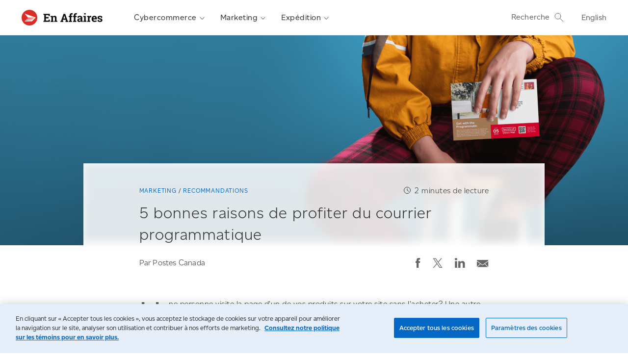

--- FILE ---
content_type: text/html; charset=UTF-8
request_url: https://www.canadapost-postescanada.ca/blogues/entreprise/marketing/10-bonnes-raisons-de-profiter-du-courrier-programmatique/
body_size: 10967
content:
<!doctype html>
<html  lang="fr_CA">

<head>
	<meta charset="UTF-8">
	<meta name="viewport" content="width=device-width,initial-scale=1,minimum-scale=1,maximum-scale=1,user-scalable=no">
	<link rel="profile" href="http://gmpg.org/xfn/11">
	<link type="image/x-icon" href="/cpc/assets/cpc/img/logos/favicon.ico" rel="shortcut icon">
							<script type="text/javascript" src="https://cdn.cookielaw.org/scripttemplates/otSDKStub.js" data-domain-script="81e27fc3-6180-4e36-93de-ce5db7c16b79-test" data-document-language="true"></script>
				<script>
			// Language Setter for external links for Canada Post
			//
			// This module will retrieve the current language and
			// set the appropriate cookie (LANG) so any agnostic pages
			// linked from blogs to canadapost-postescanada.ca will render in
			// the same language

			let pageLang = 'fr';

			switch (pageLang) {
				case 'en':
					CPcookieLang = 'e';
					break;
				case 'fr':
					CPcookieLang = 'f';
					break;
				default:
					CPcookieLang = 'e';
			}
			document.cookie = 'LANG=' + CPcookieLang + '; path=/blogs/';
		</script>
		<meta name="cattype" content="blogs" />
					<meta name="category" content="marketing-recommandations" />
				<meta name='robots' content='index, follow, max-image-preview:large, max-snippet:-1, max-video-preview:-1' />
	<style>img:is([sizes="auto" i], [sizes^="auto," i]) { contain-intrinsic-size: 3000px 1500px }</style>
	
<script type="text/javascript">
var digitalData = {"postTitle":"10 bonnes raisons de profiter du courrier programmatique - En affaires | Postes Canada","siteTitle":"En affaires | Postes Canada","siteUrl":"https:\/\/www.canadapost-postescanada.ca\/blogues\/entreprise","siteDescription":"Entreprise","page":{"pageInfo":{"pageName":"cpc.ca: > fr > blogs > Entreprise > marketing > marketing-recommandations > 10 bonnes raisons de profiter du courrier programmatique - En affaires | Postes Canada"}},"pageType":"post","pageSubType":"single-post","category":["marketing-recommandations","marketing"],"tags":["publipostage","marche-a-suivre","marketing","indispensable-du-publipostage"],"pagePostDate":{"date":"11 octobre 2023","year":"2023","month":"10","day":"11"}};
</script>
<script type="text/javascript" src="//assets.adobedtm.com/8555ef77443acd85ab4eb6b187cf7ed7fe0f79eb/satelliteLib-f2fc6f00da802a0747b6ffed3c12e3931bfca496.js"></script>
<meta name="adobe-dtm-wordpress" content="true">
	<!-- This site is optimized with the Yoast SEO Premium plugin v20.10 (Yoast SEO v24.2) - https://yoast.com/wordpress/plugins/seo/ -->
	<title>10 bonnes raisons de profiter du courrier programmatique - En affaires | Postes Canada</title>
	<meta name="description" content="Activé par une action prédéterminée, le courrier programmatique permet la joindre automatiquement une personne avec un envoi postal personnalisé." />
	<link rel="canonical" href="https://www.canadapost-postescanada.ca/blogues/entreprise/marketing/10-bonnes-raisons-de-profiter-du-courrier-programmatique/" />
	<meta property="og:locale" content="fr_CA" />
	<meta property="og:type" content="article" />
	<meta property="og:title" content="5 bonnes raisons de profiter du courrier programmatique" />
	<meta property="og:description" content="Activé par une action prédéterminée, le courrier programmatique permet la joindre automatiquement une personne avec un envoi postal personnalisé." />
	<meta property="og:url" content="https://www.canadapost-postescanada.ca/blogues/entreprise/marketing/10-bonnes-raisons-de-profiter-du-courrier-programmatique/" />
	<meta property="og:site_name" content="En affaires | Postes Canada" />
	<meta property="article:published_time" content="2023-10-11T18:34:20+00:00" />
	<meta property="article:modified_time" content="2025-05-06T21:50:20+00:00" />
	<meta property="og:image" content="https://www.canadapost-postescanada.ca/blogues/entreprise/wp-c/u/sites/5/2023/10/CCMOPC11622_herobanner.png" />
	<meta property="og:image:width" content="2880" />
	<meta property="og:image:height" content="1000" />
	<meta property="og:image:type" content="image/png" />
	<meta name="author" content="Canada Post" />
	<meta name="twitter:card" content="summary_large_image" />
	<meta name="twitter:label1" content="Written by" />
	<meta name="twitter:data1" content="Canada Post" />
	<meta name="twitter:label2" content="Est. reading time" />
	<meta name="twitter:data2" content="3 minutes" />
	<script type="application/ld+json" class="yoast-schema-graph">{"@context":"https://schema.org","@graph":[{"@type":"WebPage","@id":"https://www.canadapost-postescanada.ca/blogues/entreprise/marketing/10-bonnes-raisons-de-profiter-du-courrier-programmatique/","url":"https://www.canadapost-postescanada.ca/blogues/entreprise/marketing/10-bonnes-raisons-de-profiter-du-courrier-programmatique/","name":"10 bonnes raisons de profiter du courrier programmatique - En affaires | Postes Canada","isPartOf":{"@id":"https://www.canadapost-postescanada.ca/blogues/entreprise/#website"},"primaryImageOfPage":{"@id":"https://www.canadapost-postescanada.ca/blogues/entreprise/marketing/10-bonnes-raisons-de-profiter-du-courrier-programmatique/#primaryimage"},"image":{"@id":"https://www.canadapost-postescanada.ca/blogues/entreprise/marketing/10-bonnes-raisons-de-profiter-du-courrier-programmatique/#primaryimage"},"thumbnailUrl":"https://www.canadapost-postescanada.ca/blogues/entreprise/wp-c/u/sites/5/2023/10/CCMOPC11622_herobanner.png","datePublished":"2023-10-11T18:34:20+00:00","dateModified":"2025-05-06T21:50:20+00:00","author":{"@id":"https://www.canadapost-postescanada.ca/blogues/entreprise/#/schema/person/4fa3a9a12fc65a7da310893f3e8d3e4a"},"description":"Activé par une action prédéterminée, le courrier programmatique permet la joindre automatiquement une personne avec un envoi postal personnalisé.","breadcrumb":{"@id":"https://www.canadapost-postescanada.ca/blogues/entreprise/marketing/10-bonnes-raisons-de-profiter-du-courrier-programmatique/#breadcrumb"},"inLanguage":"fr-CA","potentialAction":[{"@type":"ReadAction","target":["https://www.canadapost-postescanada.ca/blogues/entreprise/marketing/10-bonnes-raisons-de-profiter-du-courrier-programmatique/"]}]},{"@type":"ImageObject","inLanguage":"fr-CA","@id":"https://www.canadapost-postescanada.ca/blogues/entreprise/marketing/10-bonnes-raisons-de-profiter-du-courrier-programmatique/#primaryimage","url":"https://www.canadapost-postescanada.ca/blogues/entreprise/wp-c/u/sites/5/2023/10/CCMOPC11622_herobanner.png","contentUrl":"https://www.canadapost-postescanada.ca/blogues/entreprise/wp-c/u/sites/5/2023/10/CCMOPC11622_herobanner.png","width":2880,"height":1000,"caption":"Une jeune femme assise sur un tabouret tient un article de publipostage."},{"@type":"BreadcrumbList","@id":"https://www.canadapost-postescanada.ca/blogues/entreprise/marketing/10-bonnes-raisons-de-profiter-du-courrier-programmatique/#breadcrumb","itemListElement":[{"@type":"ListItem","position":1,"name":"Home","item":"https://www.canadapost-postescanada.ca/blogues/entreprise/"},{"@type":"ListItem","position":2,"name":"5 bonnes raisons de profiter du courrier programmatique"}]},{"@type":"WebSite","@id":"https://www.canadapost-postescanada.ca/blogues/entreprise/#website","url":"https://www.canadapost-postescanada.ca/blogues/entreprise/","name":"En affaires | Postes Canada","description":"Entreprise","potentialAction":[{"@type":"SearchAction","target":{"@type":"EntryPoint","urlTemplate":"https://www.canadapost-postescanada.ca/blogues/entreprise/?s={search_term_string}"},"query-input":{"@type":"PropertyValueSpecification","valueRequired":true,"valueName":"search_term_string"}}],"inLanguage":"fr-CA"},{"@type":"Person","@id":"https://www.canadapost-postescanada.ca/blogues/entreprise/#/schema/person/4fa3a9a12fc65a7da310893f3e8d3e4a","name":"Canada Post","image":{"@type":"ImageObject","inLanguage":"fr-CA","@id":"https://www.canadapost-postescanada.ca/blogues/entreprise/#/schema/person/image/","url":"https://secure.gravatar.com/avatar/dbba88fe1932a0d26479009be3d9bfe4?s=96&d=mm&r=g","contentUrl":"https://secure.gravatar.com/avatar/dbba88fe1932a0d26479009be3d9bfe4?s=96&d=mm&r=g","caption":"Canada Post"},"sameAs":["http://www.canadapost-postescanada.ca"],"url":"https://www.canadapost-postescanada.ca/blogues/entreprise/auteur/canadapost/"}]}</script>
	<!-- / Yoast SEO Premium plugin. -->


<link rel='dns-prefetch' href='//www.canadapost-postescanada.ca' />
<style id='safe-svg-svg-icon-style-inline-css' type='text/css'>
.safe-svg-cover{text-align:center}.safe-svg-cover .safe-svg-inside{display:inline-block;max-width:100%}.safe-svg-cover svg{height:100%;max-height:100%;max-width:100%;width:100%}

</style>
<style id='classic-theme-styles-inline-css' type='text/css'>
/*! This file is auto-generated */
.wp-block-button__link{color:#fff;background-color:#32373c;border-radius:9999px;box-shadow:none;text-decoration:none;padding:calc(.667em + 2px) calc(1.333em + 2px);font-size:1.125em}.wp-block-file__button{background:#32373c;color:#fff;text-decoration:none}
</style>
<style id='global-styles-inline-css' type='text/css'>
:root{--wp--preset--aspect-ratio--square: 1;--wp--preset--aspect-ratio--4-3: 4/3;--wp--preset--aspect-ratio--3-4: 3/4;--wp--preset--aspect-ratio--3-2: 3/2;--wp--preset--aspect-ratio--2-3: 2/3;--wp--preset--aspect-ratio--16-9: 16/9;--wp--preset--aspect-ratio--9-16: 9/16;--wp--preset--color--black: #000000;--wp--preset--color--cyan-bluish-gray: #abb8c3;--wp--preset--color--white: #ffffff;--wp--preset--color--pale-pink: #f78da7;--wp--preset--color--vivid-red: #cf2e2e;--wp--preset--color--luminous-vivid-orange: #ff6900;--wp--preset--color--luminous-vivid-amber: #fcb900;--wp--preset--color--light-green-cyan: #7bdcb5;--wp--preset--color--vivid-green-cyan: #00d084;--wp--preset--color--pale-cyan-blue: #8ed1fc;--wp--preset--color--vivid-cyan-blue: #0693e3;--wp--preset--color--vivid-purple: #9b51e0;--wp--preset--gradient--vivid-cyan-blue-to-vivid-purple: linear-gradient(135deg,rgba(6,147,227,1) 0%,rgb(155,81,224) 100%);--wp--preset--gradient--light-green-cyan-to-vivid-green-cyan: linear-gradient(135deg,rgb(122,220,180) 0%,rgb(0,208,130) 100%);--wp--preset--gradient--luminous-vivid-amber-to-luminous-vivid-orange: linear-gradient(135deg,rgba(252,185,0,1) 0%,rgba(255,105,0,1) 100%);--wp--preset--gradient--luminous-vivid-orange-to-vivid-red: linear-gradient(135deg,rgba(255,105,0,1) 0%,rgb(207,46,46) 100%);--wp--preset--gradient--very-light-gray-to-cyan-bluish-gray: linear-gradient(135deg,rgb(238,238,238) 0%,rgb(169,184,195) 100%);--wp--preset--gradient--cool-to-warm-spectrum: linear-gradient(135deg,rgb(74,234,220) 0%,rgb(151,120,209) 20%,rgb(207,42,186) 40%,rgb(238,44,130) 60%,rgb(251,105,98) 80%,rgb(254,248,76) 100%);--wp--preset--gradient--blush-light-purple: linear-gradient(135deg,rgb(255,206,236) 0%,rgb(152,150,240) 100%);--wp--preset--gradient--blush-bordeaux: linear-gradient(135deg,rgb(254,205,165) 0%,rgb(254,45,45) 50%,rgb(107,0,62) 100%);--wp--preset--gradient--luminous-dusk: linear-gradient(135deg,rgb(255,203,112) 0%,rgb(199,81,192) 50%,rgb(65,88,208) 100%);--wp--preset--gradient--pale-ocean: linear-gradient(135deg,rgb(255,245,203) 0%,rgb(182,227,212) 50%,rgb(51,167,181) 100%);--wp--preset--gradient--electric-grass: linear-gradient(135deg,rgb(202,248,128) 0%,rgb(113,206,126) 100%);--wp--preset--gradient--midnight: linear-gradient(135deg,rgb(2,3,129) 0%,rgb(40,116,252) 100%);--wp--preset--font-size--small: 13px;--wp--preset--font-size--medium: 20px;--wp--preset--font-size--large: 36px;--wp--preset--font-size--x-large: 42px;--wp--preset--spacing--20: 0.44rem;--wp--preset--spacing--30: 0.67rem;--wp--preset--spacing--40: 1rem;--wp--preset--spacing--50: 1.5rem;--wp--preset--spacing--60: 2.25rem;--wp--preset--spacing--70: 3.38rem;--wp--preset--spacing--80: 5.06rem;--wp--preset--shadow--natural: 6px 6px 9px rgba(0, 0, 0, 0.2);--wp--preset--shadow--deep: 12px 12px 50px rgba(0, 0, 0, 0.4);--wp--preset--shadow--sharp: 6px 6px 0px rgba(0, 0, 0, 0.2);--wp--preset--shadow--outlined: 6px 6px 0px -3px rgba(255, 255, 255, 1), 6px 6px rgba(0, 0, 0, 1);--wp--preset--shadow--crisp: 6px 6px 0px rgba(0, 0, 0, 1);}:where(.is-layout-flex){gap: 0.5em;}:where(.is-layout-grid){gap: 0.5em;}body .is-layout-flex{display: flex;}.is-layout-flex{flex-wrap: wrap;align-items: center;}.is-layout-flex > :is(*, div){margin: 0;}body .is-layout-grid{display: grid;}.is-layout-grid > :is(*, div){margin: 0;}:where(.wp-block-columns.is-layout-flex){gap: 2em;}:where(.wp-block-columns.is-layout-grid){gap: 2em;}:where(.wp-block-post-template.is-layout-flex){gap: 1.25em;}:where(.wp-block-post-template.is-layout-grid){gap: 1.25em;}.has-black-color{color: var(--wp--preset--color--black) !important;}.has-cyan-bluish-gray-color{color: var(--wp--preset--color--cyan-bluish-gray) !important;}.has-white-color{color: var(--wp--preset--color--white) !important;}.has-pale-pink-color{color: var(--wp--preset--color--pale-pink) !important;}.has-vivid-red-color{color: var(--wp--preset--color--vivid-red) !important;}.has-luminous-vivid-orange-color{color: var(--wp--preset--color--luminous-vivid-orange) !important;}.has-luminous-vivid-amber-color{color: var(--wp--preset--color--luminous-vivid-amber) !important;}.has-light-green-cyan-color{color: var(--wp--preset--color--light-green-cyan) !important;}.has-vivid-green-cyan-color{color: var(--wp--preset--color--vivid-green-cyan) !important;}.has-pale-cyan-blue-color{color: var(--wp--preset--color--pale-cyan-blue) !important;}.has-vivid-cyan-blue-color{color: var(--wp--preset--color--vivid-cyan-blue) !important;}.has-vivid-purple-color{color: var(--wp--preset--color--vivid-purple) !important;}.has-black-background-color{background-color: var(--wp--preset--color--black) !important;}.has-cyan-bluish-gray-background-color{background-color: var(--wp--preset--color--cyan-bluish-gray) !important;}.has-white-background-color{background-color: var(--wp--preset--color--white) !important;}.has-pale-pink-background-color{background-color: var(--wp--preset--color--pale-pink) !important;}.has-vivid-red-background-color{background-color: var(--wp--preset--color--vivid-red) !important;}.has-luminous-vivid-orange-background-color{background-color: var(--wp--preset--color--luminous-vivid-orange) !important;}.has-luminous-vivid-amber-background-color{background-color: var(--wp--preset--color--luminous-vivid-amber) !important;}.has-light-green-cyan-background-color{background-color: var(--wp--preset--color--light-green-cyan) !important;}.has-vivid-green-cyan-background-color{background-color: var(--wp--preset--color--vivid-green-cyan) !important;}.has-pale-cyan-blue-background-color{background-color: var(--wp--preset--color--pale-cyan-blue) !important;}.has-vivid-cyan-blue-background-color{background-color: var(--wp--preset--color--vivid-cyan-blue) !important;}.has-vivid-purple-background-color{background-color: var(--wp--preset--color--vivid-purple) !important;}.has-black-border-color{border-color: var(--wp--preset--color--black) !important;}.has-cyan-bluish-gray-border-color{border-color: var(--wp--preset--color--cyan-bluish-gray) !important;}.has-white-border-color{border-color: var(--wp--preset--color--white) !important;}.has-pale-pink-border-color{border-color: var(--wp--preset--color--pale-pink) !important;}.has-vivid-red-border-color{border-color: var(--wp--preset--color--vivid-red) !important;}.has-luminous-vivid-orange-border-color{border-color: var(--wp--preset--color--luminous-vivid-orange) !important;}.has-luminous-vivid-amber-border-color{border-color: var(--wp--preset--color--luminous-vivid-amber) !important;}.has-light-green-cyan-border-color{border-color: var(--wp--preset--color--light-green-cyan) !important;}.has-vivid-green-cyan-border-color{border-color: var(--wp--preset--color--vivid-green-cyan) !important;}.has-pale-cyan-blue-border-color{border-color: var(--wp--preset--color--pale-cyan-blue) !important;}.has-vivid-cyan-blue-border-color{border-color: var(--wp--preset--color--vivid-cyan-blue) !important;}.has-vivid-purple-border-color{border-color: var(--wp--preset--color--vivid-purple) !important;}.has-vivid-cyan-blue-to-vivid-purple-gradient-background{background: var(--wp--preset--gradient--vivid-cyan-blue-to-vivid-purple) !important;}.has-light-green-cyan-to-vivid-green-cyan-gradient-background{background: var(--wp--preset--gradient--light-green-cyan-to-vivid-green-cyan) !important;}.has-luminous-vivid-amber-to-luminous-vivid-orange-gradient-background{background: var(--wp--preset--gradient--luminous-vivid-amber-to-luminous-vivid-orange) !important;}.has-luminous-vivid-orange-to-vivid-red-gradient-background{background: var(--wp--preset--gradient--luminous-vivid-orange-to-vivid-red) !important;}.has-very-light-gray-to-cyan-bluish-gray-gradient-background{background: var(--wp--preset--gradient--very-light-gray-to-cyan-bluish-gray) !important;}.has-cool-to-warm-spectrum-gradient-background{background: var(--wp--preset--gradient--cool-to-warm-spectrum) !important;}.has-blush-light-purple-gradient-background{background: var(--wp--preset--gradient--blush-light-purple) !important;}.has-blush-bordeaux-gradient-background{background: var(--wp--preset--gradient--blush-bordeaux) !important;}.has-luminous-dusk-gradient-background{background: var(--wp--preset--gradient--luminous-dusk) !important;}.has-pale-ocean-gradient-background{background: var(--wp--preset--gradient--pale-ocean) !important;}.has-electric-grass-gradient-background{background: var(--wp--preset--gradient--electric-grass) !important;}.has-midnight-gradient-background{background: var(--wp--preset--gradient--midnight) !important;}.has-small-font-size{font-size: var(--wp--preset--font-size--small) !important;}.has-medium-font-size{font-size: var(--wp--preset--font-size--medium) !important;}.has-large-font-size{font-size: var(--wp--preset--font-size--large) !important;}.has-x-large-font-size{font-size: var(--wp--preset--font-size--x-large) !important;}
:where(.wp-block-post-template.is-layout-flex){gap: 1.25em;}:where(.wp-block-post-template.is-layout-grid){gap: 1.25em;}
:where(.wp-block-columns.is-layout-flex){gap: 2em;}:where(.wp-block-columns.is-layout-grid){gap: 2em;}
:root :where(.wp-block-pullquote){font-size: 1.5em;line-height: 1.6;}
</style>
<link rel='stylesheet' id='cpc-ch-styles-css' href='https://www.canadapost-postescanada.ca/blogues/entreprise/wp-c/themes/cpc-ch/dist/style.min.css?ver=6.7.2' type='text/css' media='all' />
<script type="text/javascript" src="https://www.canadapost-postescanada.ca/blogues/entreprise/wp-includes/js/jquery/jquery.min.js?ver=3.7.1" id="jquery-core-js"></script>
<link rel="https://api.w.org/" href="https://www.canadapost-postescanada.ca/blogues/entreprise/wp-json/" /><link rel="alternate" title="JSON" type="application/json" href="https://www.canadapost-postescanada.ca/blogues/entreprise/wp-json/wp/v2/posts/27790" /><link rel="EditURI" type="application/rsd+xml" title="RSD" href="https://www.canadapost-postescanada.ca/blogues/entreprise/xmlrpc.php?rsd" />
<link rel='shortlink' href='https://www.canadapost-postescanada.ca/blogues/entreprise/?p=27790' />
<link rel="alternate" title="oEmbed (JSON)" type="application/json+oembed" href="https://www.canadapost-postescanada.ca/blogues/entreprise/wp-json/oembed/1.0/embed?url=https%3A%2F%2Fwww.canadapost-postescanada.ca%2Fblogues%2Fentreprise%2Fmarketing%2F10-bonnes-raisons-de-profiter-du-courrier-programmatique%2F" />
<link rel="alternate" title="oEmbed (XML)" type="text/xml+oembed" href="https://www.canadapost-postescanada.ca/blogues/entreprise/wp-json/oembed/1.0/embed?url=https%3A%2F%2Fwww.canadapost-postescanada.ca%2Fblogues%2Fentreprise%2Fmarketing%2F10-bonnes-raisons-de-profiter-du-courrier-programmatique%2F&#038;format=xml" />
<link rel="alternate" hreflang="en" href="https://www.canadapost-postescanada.ca/blogs/business/marketing/10-things-you-need-to-know-about-the-power-of-programmatic-mail/" title="English" />
<link rel="alternate" hreflang="fr" href="https://www.canadapost-postescanada.ca/blogues/entreprise/marketing/10-bonnes-raisons-de-profiter-du-courrier-programmatique/" title="Français" />
<link rel="pingback" href="https://www.canadapost-postescanada.ca/blogues/entreprise/xmlrpc.php">		<style type="text/css" id="wp-custom-css">
			.audio-wrapper {
    display: flex;
}

.audio-v-center {
    margin: auto 0;
}

.audio-wrapper p {
    line-height: 0;
    display: flex;
}

h1, h2, h3, h4, h5, h6 {
    font-family: Canadiana,Roboto Slab,serif !important;
}		</style>
		</head>

<body>
		<div class="header">
		<a href="#main" class="header__skip-to-main-content" aria-label="Aller au Contenu Principal">Aller au Contenu Principal</a>		<div class="header__container">
			<div class="header__hamburger"><a class="hamburger" style="color:black; text-decoration:none;role="button" tabindex="0">Menu</a></div>			<div class="header__logo"><img class="logo logo--desktop" src="https://www.canadapost-postescanada.ca/blogues/entreprise/wp-c/u/sites/5/2021/02/business-logo-desktop-fr-1.svg" alt="En affaires" usemap="#logomap"><img class="logo logo--mobile" src="https://www.canadapost-postescanada.ca/blogues/entreprise/wp-c/u/sites/5/2021/02/business-logo-mobile-fr-1.svg" alt="En affaires"  usemap="#logomapMobile"><map name="logomap"><area shape="rect" coords="0,0,32,32" href="/scp/fr" title="Postes Canada" aria-label="Postes Canada"><area shape="rect" coords="40,0,164,30" href="/blogues/entreprise/" title="En affaires" aria-label="En affaires"></map><map name="logomapMobile"><area shape="rect" coords="0,0,32,32" href="/scp/fr" title="Postes Canada" aria-label="Postes Canada"><area shape="rect" coords="38,0,99,32" href="/blogues/entreprise/" title="En affaires" aria-label="En affaires"></map></div>			<div class="header__navigation"><div class="navigation"><div class="navigation__hamburger"><span class="hamburger hamburger--is-active icon icon--close" tabindex="0"></span></div><div class="navigation__container"><nav role="navigation" aria-label="Navigation principale"><ul id="menu-main-navigation-fr" class="navigation__menu"><li id="menu-item-5502" class="navigation__item navigation__item--is-parent"><a aria-expanded="false" href="#" href="https://www.canadapost-postescanada.ca/blogues/entreprise/categorie/cybercommerce/">Cybercommerce<span class="navigation__chevron icon icon--chevron"></span></a><ul class="navigation__submenu"><li id="menu-item-" class="navigation__item navigation__item--is-dropdown navigation__item--is-overview"><a href="https://www.canadapost-postescanada.ca/blogues/entreprise/categorie/cybercommerce/">Tous les billets sur le cybercommerce<span class="navigation__chevron icon icon--chevron"></span></a></li><li id="menu-item-5503" class="navigation__item navigation__item--is-dropdown"><a href="https://www.canadapost-postescanada.ca/blogues/entreprise/categorie/cybercommerce/cybercommerce-recommandations/">Recommandations<span class="navigation__chevron icon icon--chevron"></span></a></li><li id="menu-item-5504" class="navigation__item navigation__item--is-dropdown"><a href="https://www.canadapost-postescanada.ca/blogues/entreprise/categorie/cybercommerce/cybercommerce-exemples-de-reussite/">Exemples de réussite<span class="navigation__chevron icon icon--chevron"></span></a></li><li id="menu-item-5517" class="navigation__item navigation__item--is-dropdown"><a href="https://www.canadapost-postescanada.ca/scp/fr/entreprise/marketing/activites/en-vedette.page">Activités<span class="navigation__chevron icon icon--chevron"></span></a></li><li id="menu-item-27545" class="navigation__item navigation__item--is-dropdown navigation__item--is-last"><a href="https://www.canadapost-postescanada.ca/blogues/entreprise/categorie/cybercommerce/cybercommerce-ressources/">Ressources<span class="navigation__chevron icon icon--chevron"></span></a></li></ul></li><li id="menu-item-5499" class="navigation__item navigation__item--is-parent"><a aria-expanded="false" href="#" href="https://www.canadapost-postescanada.ca/blogues/entreprise/categorie/marketing/">Marketing<span class="navigation__chevron icon icon--chevron"></span></a><ul class="navigation__submenu"><li class="navigation__item navigation__item--is-dropdown navigation__item--is-overview"><a href="https://www.canadapost-postescanada.ca/blogues/entreprise/categorie/marketing/">Tous les billets sur le marketing<span class="navigation__chevron icon icon--chevron"></span></a></li><li id="menu-item-5500" class="navigation__item navigation__item--is-dropdown"><a href="https://www.canadapost-postescanada.ca/blogues/entreprise/categorie/marketing/marketing-recommandations/">Recommandations<span class="navigation__chevron icon icon--chevron"></span></a></li><li id="menu-item-5501" class="navigation__item navigation__item--is-dropdown"><a href="https://www.canadapost-postescanada.ca/blogues/entreprise/categorie/marketing/marketing-exemples-de-reussite/">Exemples de réussite<span class="navigation__chevron icon icon--chevron"></span></a></li><li id="menu-item-5518" class="navigation__item navigation__item--is-dropdown"><a href="https://www.canadapost-postescanada.ca/scp/fr/entreprise/marketing/activites/en-vedette.page">Activités<span class="navigation__chevron icon icon--chevron"></span></a></li><li id="menu-item-27546" class="navigation__item navigation__item--is-dropdown navigation__item--is-last"><a href="https://www.canadapost-postescanada.ca/blogues/entreprise/categorie/marketing/marketing-ressources/">Ressources<span class="navigation__chevron icon icon--chevron"></span></a></li></ul></li><li id="menu-item-5496" class="navigation__item navigation__item--is-parent"><a aria-expanded="false" href="#" href="https://www.canadapost-postescanada.ca/blogues/entreprise/categorie/expedition/">Expédition<span class="navigation__chevron icon icon--chevron"></span></a><ul class="navigation__submenu"><li class="navigation__item navigation__item--is-dropdown navigation__item--is-overview"><a href="https://www.canadapost-postescanada.ca/blogues/entreprise/categorie/expedition/">Tous les billets sur l’expédition<span class="navigation__chevron icon icon--chevron"></span></a></li><li id="menu-item-5497" class="navigation__item navigation__item--is-dropdown"><a href="https://www.canadapost-postescanada.ca/blogues/entreprise/categorie/expedition/expedition-recommandations/">Recommandations<span class="navigation__chevron icon icon--chevron"></span></a></li><li id="menu-item-5498" class="navigation__item navigation__item--is-dropdown"><a href="https://www.canadapost-postescanada.ca/blogues/entreprise/categorie/expedition/expedition-exemples-de-reussite/">Exemples de réussite<span class="navigation__chevron icon icon--chevron"></span></a></li><li id="menu-item-5519" class="navigation__item navigation__item--is-dropdown"><a href="https://www.canadapost-postescanada.ca/scp/fr/entreprise/marketing/activites/en-vedette.page">Activités<span class="navigation__chevron icon icon--chevron"></span></a></li><li id="menu-item-27547" class="navigation__item navigation__item--is-dropdown"><a href="https://www.canadapost-postescanada.ca/blogues/entreprise/categorie/expedition/expedition-ressources/">Ressources<span class="navigation__chevron icon icon--chevron"></span></a></li></ul></li></ul></nav></div><div class="navigation__overlay"></div></div></div>			<div class="header__search"><a href="#" class="search__button search__button--is-desktop" id="searchBtn" aria-label="Recherche">Recherche<span class="icon icon--search search__icon"></span></a><a href="#" class="search__button search__button--is-mobile" id="searchMobileBtn" aria-label="Recherche"><span class="icon icon--search"></span></a><input type="hidden" id="search_auto_suggest_trigger" value="400" /><input type="hidden" id="type_ahead_url" value="/cpc/en/home/1514511013474.ajax" /></div>			<div class="header__language"><ul id="menu-translation-menu" class="menu"><a href="https://www.canadapost-postescanada.ca/blogs/business/marketing/10-things-you-need-to-know-about-the-power-of-programmatic-mail/" title="English">English</a></ul></div>		</div>
	</div>
	<div class="banner banner--is-post banner--is-top">
	<div class="banner__container banner__container--is-post" role="banner" aria-label="Banniere">
					<div class="banner__img banner__img--is-post" style="background-image: url(https://www.canadapost-postescanada.ca/blogues/entreprise/wp-c/u/sites/5/2023/10/CCMOPC11622_herobanner-1440x500.png);"></div>
			</div>
</div>		<section class="main main--is-single" role="main" id="main" aria-label="Principale" tabindex="-1">
			<div class="main__container main__container--is-single"> 
				<div class="main__content main__content--is-single"> 
						<div class="overlay__img" style="background-image: url(https://www.canadapost-postescanada.ca/blogues/entreprise/wp-c/u/sites/5/2023/10/CCMOPC11622_herobanner-1440x500.png);"></div>
 
<div class="overlay__white"></div> 

					<div class="row">
						<div class="large-12 columns">
							<div class="breadcrumbs"><div class="breadcrumbs__item"><a href="https://www.canadapost-postescanada.ca/blogues/entreprise/categorie/marketing/" class="breadcrumbs__link">Marketing</a> </div><div class="breadcrumbs__item"><a href="https://www.canadapost-postescanada.ca/blogues/entreprise/categorie/marketing/marketing-recommandations/" class="breadcrumbs__link">Recommandations</a> </div></div>							<h1>5 bonnes raisons de profiter du courrier programmatique</h1>														<div class="reading-time"><span class="reading-time__icon icon icon--time"></span><span class="reading-time__text"><span class="span-reading-time rt-reading-time"><span class="rt-label rt-prefix"></span> <span class="rt-time"> 2</span> <span class="rt-label rt-postfix">minutes de lecture</span></span></span></div>							<div class="byline byline--no-profile-picture">
			<div class="byline__img-wrapper">
					</div>
		<div class="byline__name-wrapper">
			<span class="byline__by">Par</span>			<span class="byline__name">			Postes Canada			<span>							
		</div>
		<div class="byline__share "><span tabindex="0" class="icon icon--social icon--facebook js-social" data-url="https://www.canadapost-postescanada.ca/blogues/entreprise/marketing/10-bonnes-raisons-de-profiter-du-courrier-programmatique/" data-quote="5 bonnes raisons de profiter du courrier programmatique" role="button" aria-label="Partager la publication sur Facebook"></span><span tabindex="0" class="icon icon--social icon--social-x js-social"  data-href="http://twitter.com/intent/tweet/?text=5+bonnes+raisons+de+profiter+du+courrier+programmatique&url=https%3A%2F%2Fwww.canadapost-postescanada.ca%2Fblogues%2Fentreprise%2Fmarketing%2F10-bonnes-raisons-de-profiter-du-courrier-programmatique%2F"  role="button" aria-label="Partager la publication sur Twitter"></span><span tabindex="0" class="icon icon--social icon--linkedin js-social" data-href="http://www.linkedin.com/shareArticle?mini=true&url=https%3A%2F%2Fwww.canadapost-postescanada.ca%2Fblogues%2Fentreprise%2Fmarketing%2F10-bonnes-raisons-de-profiter-du-courrier-programmatique%2F" role="button" aria-label="Partager la publication sur LinkedIn"></span><a href="mailto:?subject=De Postes Canada :5 bonnes raisons de profiter du courrier programmatique&body=https://www.canadapost-postescanada.ca/blogues/entreprise/marketing/10-bonnes-raisons-de-profiter-du-courrier-programmatique/?ecid=2012ext709" aria-label="Envoyer la publication par courriel"><span class="icon icon--social icon--email"  role="button" aria-label="Envoyer la publication par courriel"></span></a></div>
</div>	
							<div class="entry-content">
								<p>Une personne visite la page d’un de vos produits sur votre site sans l’acheter? Une autre abandonne son panier d’achats au beau milieu de la transaction? Le travail du courrier programmatique débute là où les efforts en ligne s’avèrent vains. Profitez de cet outil marketing puissant pour joindre automatiquement ces personnes à la maison, avec un envoi postal personnalisé qui les convaincra de passer à l’action.</p><p>Voici 5 bonnes raisons de profiter du courrier programmatique :</p><h2><strong>1. Parce que la personnalisation et la pertinence, ça vend!</strong></h2><p>Parce qu’il est activé par des données (données de navigation sur un site, données de vente, données démographiques, etc.), le courrier programmatique vous permet d’accéder à un niveau de personnalisation et de pertinence difficile à battre. Répondant à une action précise par le message approprié, le courrier programmatique incite la personne ciblée à agir.</p>
<div class="videoWrapper js-videoWrapper"><iframe class="videoIframe js-videoIframe" title= "Toc! Toc! Toc! Ouvrez la porte au courrier programmatique!" data-attribute="https://www.youtube.com/embed/kAhxMwKNGxg?si" src="" frameborder="0" allowTransparency="true" allow="autoplay; fullscreen" data-src="https://www.youtube.com/embed/kAhxMwKNGxg?si?autoplay=1&modestbranding=1&rel=0&hl=fr-ca"></iframe><button class="videoPoster js-videoPoster" style="background-image:url(https://www.canadapost-postescanada.ca/blogues/entreprise/wp-c/u/sites/5/2023/10/SODM-thumbnail-en-1.png);">Play video</button></div>
<div class="article-cta--container no-feature--image article-cta--container-inline"><div class="article-cta--content large-12 medium-12 small-12\"><h3>Visionnez le webinaire «&nbsp;Toc! Toc! Toc! Ouvrez la porte au courrier programmatique&nbsp;».</h3><a class="button" aria-label="Voir le webinaire « Toc! Toc! Toc! Ouvrez la porte au courrier programmatique »."  href="https://event.on24.com/wcc/r/4266646/7652268143A8B80A312329E7CC5DC713?partnerref=courriel1A"  >Voir le webinaire</a></div></div>
<h2><strong>2. Parce que l’intégration omnicanal augmente l’efficacité marketing </strong></h2><p>Le courrier programmatique s’intègre parfaitement aux campagnes publicitaires. 72 % des marques utilisent déjà le publipostage avec leurs campagnes courriel, 46 % avec leurs campagnes sur les médias sociaux et 45 % avec leurs campagnes texto<sup>1</sup>. En liant de façon transparente vos efforts en ligne avec le courrier programmatique, vous renforcez leur efficacité, améliorez votre rappel de marque, augmentez la fidélité à la marque et générez de meilleurs résultats.</p><h2><strong>3. Parce que l’automatisation permet de saisir toutes les occasions </strong></h2><p>Grâce aux données, le courrier programmatique améliore votre efficacité en générant l’envoi automatisé d’un message personnalisé pertinent, sans l’apport de votre équipe. Déclenché par une action prédéterminée (visite du site Web, panier d’achats abandonné, abonnement à un bulletin en ligne), il joint votre clientèle au moment où elle pense à vous. Pas étonnant que 40 % des marques ont investi dans des logiciels d’envoi de courrier automatisé<sup>2</sup>.</p><h2><strong>4. Pour se démarquer de la concurrence en ligne </strong></h2><p>L’ajout du courrier programmatique à vos campagnes numériques vous permet de vous démarquer de votre concurrence en ligne en poursuivant la conversation avec votre cible, chez elle. Le publipostage peut augmenter de 40 % le taux de réponse d’une campagne intégrée et de 63 % son rendement, comparé à une campagne exclusivement numérique<sup>3</sup>.</p><h2><strong>5. Parce que ça marche! </strong></h2><p>Bien planifié, le courrier programmatique est extrêmement efficace. De fait, 74 % des responsables marketing considèrent que le publipostage est le média qui offre le meilleur rendement<sup>4</sup>.  Voyez comment des marques telles que <a title="Le lien s’affichera dans une nouvelle fenêtre" href="http://www.canadapost-postescanada.ca/scp/doc/fr/n/inspiractions_etudescasnumeriques_wayfair_fr.pdf" target="_blank" rel="noopener"><u>Wayfair Canada</u></a>, <a title="Le lien s’affichera dans une nouvelle fenêtre" href="http://www.canadapost-postescanada.ca/scp/doc/fr/n/inspiractions-2023-numero-02-etude-de-cas-princess-auto.pdf" target="_blank" rel="noopener"><u>Princess Auto</u></a> et <a title="Le lien s’affichera dans une nouvelle fenêtre" href="http://www.canadapost-postescanada.ca/scp/doc/fr/n/etude-de-cas-publipostage-restaurants-barbies.pdf" target="_blank" rel="noopener"><u>Barbies Restaurant</u></a> ont su profiter de l’effet de levier du courrier programmatique pour augmenter leurs revenus.</p>
<div class="ch-article-tip-container"><h5></h5><p class="ch-article-tip"><p>Vous voulez en savoir plus sur la capacité du courrier programmatique à améliorer vos résultats? Consultez le chapitre 6 du guide L’indispensable du publipostage.</p></p></div>
<p><strong>Ce billet fait partie d’une série de six textes traitant du précieux apport du publipostage à vos campagnes marketing.</strong></p>
<div class="article-cta--container "><div class="article-cta--image large-4 medium-12" style="background-image: url(https://www.canadapost-postescanada.ca/blogues/entreprise/wp-c/u/sites/5/2021/05/14605-read-guide-tile-fr-2x.png)"></div><div class="article-cta--content large-8 medium-12 small-12"><h3>Vous n’avez pas la dernière version du guide?</h3><p>Téléchargez la version 2024 du guide <em>L’indispensable du publipostage</em>.</p><a aria-label="Télécharger la nouvelle version du guide « L’indispensable du publipostage »" id=""  class="button" href="https://www.canadapost-postescanada.ca/communication/telechargement_MI?p=marketingintelliposte_inscriptionguide">Télécharger </a></div></div><div class="sources"><div class="sources__label">Sources</div><div class="sources__item"><sup>1</sup> <em>The State of Direct Mail</em>, LOB and Comperemedia, 2023.</div><div class="sources__item"><sup>2</sup> Ibid</div><div class="sources__item"><sup>3</sup> <em>Direct Mail 2020 Trends</em>, Accenture Interactive, 2020.</div><div class="sources__item"><sup>4</sup> <em>The State of Direct Mail</em>, LOB and Comperemedia, 2023.</div></div><div class="tags"><span class="tags__label">Tagué</span><a href="https://www.canadapost-postescanada.ca/blogues/entreprise/tag/publipostage/" class="tags__link">publipostage</a><a href="https://www.canadapost-postescanada.ca/blogues/entreprise/tag/marche-a-suivre/" class="tags__link">marche à suivre</a><a href="https://www.canadapost-postescanada.ca/blogues/entreprise/tag/marketing/" class="tags__link">marketing</a><a href="https://www.canadapost-postescanada.ca/blogues/entreprise/tag/indispensable-du-publipostage/" class="tags__link">les indispensables du publipostage</a></div><div class="share"><span tabindex="0" class="icon icon--social icon--facebook js-social" data-url="https://www.canadapost-postescanada.ca/blogues/entreprise/marketing/10-bonnes-raisons-de-profiter-du-courrier-programmatique/" data-quote="5 bonnes raisons de profiter du courrier programmatique" role="button" aria-label="Partager la publication sur Facebook"></span><span tabindex="0" class="icon icon--social icon--social-x js-social"  data-href="http://twitter.com/intent/tweet/?text=5+bonnes+raisons+de+profiter+du+courrier+programmatique&url=https%3A%2F%2Fwww.canadapost-postescanada.ca%2Fblogues%2Fentreprise%2Fmarketing%2F10-bonnes-raisons-de-profiter-du-courrier-programmatique%2F"  role="button" aria-label="Partager la publication sur Twitter"></span><span tabindex="0" class="icon icon--social icon--linkedin js-social" data-href="http://www.linkedin.com/shareArticle?mini=true&url=https%3A%2F%2Fwww.canadapost-postescanada.ca%2Fblogues%2Fentreprise%2Fmarketing%2F10-bonnes-raisons-de-profiter-du-courrier-programmatique%2F" role="button" aria-label="Partager la publication sur LinkedIn"></span><a href="mailto:?subject=De Postes Canada :5 bonnes raisons de profiter du courrier programmatique&body=https://www.canadapost-postescanada.ca/blogues/entreprise/marketing/10-bonnes-raisons-de-profiter-du-courrier-programmatique/?ecid=2012ext709" aria-label="Envoyer la publication par courriel"><span class="icon icon--social icon--email"  role="button" aria-label="Envoyer la publication par courriel"></span></a></div><div class="related-posts"><h3>Vous pourriez aussi aimer :</h3><div class="row"><div class="tiles__item tiles__item--is-related-post large-6 medium-6 small-12 columns"><a href="https://www.canadapost-postescanada.ca/blogues/entreprise/marketing/comportements-dachat-et-valeurs-lincidence-du-publipostage-sur-les-z-et-les-y/" class="card" aria-label="Comportements d’achat et valeurs – l’incidence du publipostage sur les Z et les Y"><div class="card__img-wrapper"><div class="card__img" style="background-image: url(https://www.canadapost-postescanada.ca/blogues/entreprise/wp-c/u/sites/5/2023/08/CCMOPC10817_herobanner-768x431.png);"><div class="card__ratio"></div></div></div></a><div class="card__text"><div class="breadcrumbs"><div class="breadcrumbs__item"><a href="https://www.canadapost-postescanada.ca/blogues/entreprise/categorie/marketing/" class="breadcrumbs__link">Marketing</a> </div><div class="breadcrumbs__item"><a href="https://www.canadapost-postescanada.ca/blogues/entreprise/categorie/marketing/marketing-recommandations/" class="breadcrumbs__link">Recommandations</a> </div></div><a href="https://www.canadapost-postescanada.ca/blogues/entreprise/marketing/comportements-dachat-et-valeurs-lincidence-du-publipostage-sur-les-z-et-les-y/" class="card"><h2 class="card__title">Comportements d’achat et valeurs – l’incidence du publipostage sur les Z et les Y</h2><div class="card__author">Par Postes Canada</div></a></div></div><div class="tiles__item tiles__item--is-related-post large-6 medium-6 small-12 columns"><a href="https://www.canadapost-postescanada.ca/blogues/entreprise/marketing/vendre-plus-et-etendre-votre-portee-grace-au-publipostage/" class="card" aria-label="Vendre plus et étendre votre portée grâce au publipostage"><div class="card__img-wrapper"><div class="card__img" style="background-image: url(https://www.canadapost-postescanada.ca/blogues/entreprise/wp-c/u/sites/5/2023/07/CCMOPC7859_herobanner-768x431.png);"><div class="card__ratio"></div></div></div></a><div class="card__text"><div class="breadcrumbs"><div class="breadcrumbs__item"><a href="https://www.canadapost-postescanada.ca/blogues/entreprise/categorie/marketing/" class="breadcrumbs__link">Marketing</a> </div><div class="breadcrumbs__item"><a href="https://www.canadapost-postescanada.ca/blogues/entreprise/categorie/marketing/marketing-recommandations/" class="breadcrumbs__link">Recommandations</a> </div></div><a href="https://www.canadapost-postescanada.ca/blogues/entreprise/marketing/vendre-plus-et-etendre-votre-portee-grace-au-publipostage/" class="card"><h2 class="card__title">Vendre plus et étendre votre portée grâce au publipostage</h2><div class="card__author">Par Postes Canada</div></a></div></div></div>							</div>
						</div>
					</div>
				</div>
			</div> 
		</div> 
	</section> 


  <div class="footer" role="contentinfo" aria-label="Informations sur le contenu">
    <div class="footer__container">
      <div class="footer__canada-post">
        <a href="https://www.canadapost-postescanada.ca/scp/fr/accueil.page" class="footer__link" aria-label="Allez à la page d'accueil de Postes Canada">
        Allez à la page d'accueil de Postes Canada        </a>
        <span class="icon icon--open-in-new-window"></span>
      </div>
      <div class="footer__copyright">
        <span>&copy; Société canadienne des postes</span>
      </div>
      <div class="footer__navigation"><nav role="navigation" aria-label="Navigation dans le pied de page"><a href="https://www.canadapost-postescanada.ca/scp/fr/notre-entreprise/a-notre-sujet/responsabilite-dentreprise/accessibilite.page"  class="footer__link footer__link--list">Accessibilité</a><a href="https://www.canadapost-postescanada.ca/scp/fr/soutien/bc/politiques-entreprise/conditions-generales/juridiques-conditions-dutilisation"  class="footer__link footer__link--list">Avis juridiques</a><a href="https://www.canadapost-postescanada.ca/scp/fr/notre-entreprise/a-notre-sujet/transparence-et-confiance/centre-de-protection-de-la-vie-privre.page"  class="footer__link footer__link--list">Confidentialité</a></nav></div>      <div class="footer__canada">
        <a href="https://www.canada.ca/" title="Canada" aria-label="Canada">
          <span class="icon icon--canada"></span>
        </a>
      </div>
    </div>
  </div>	
  	<div class="gdpr gdpr--is-hidden">
		<div class="gdpr__container">
			<div class="gdpr__title">Site Web de Postes Canada et témoins</div>
			<div class="gdpr__content">
				<div class="gdpr__text">
					Des témoins sont enregistrés sur votre appareil pour améliorer votre expérience de navigation. Ils sont sécuritaires et ne contiennent pas de renseignements confidentiels. Au besoin, vous pouvez					<a class="gdpr__link" href="https://www.canadapost-postescanada.ca/scp/fr/notre-entreprise/a-notre-sujet/politique-protection-renseignements-personnels/introduction-politique-renseignements-personnels.page">modifier les témoins</a>
					dans les paramètres de votre navigateur. Si vous continuez sans changer vos paramètres, nous supposerons que vous acceptez tous les témoins du site Web de Postes Canada.					<a class="gdpr__link" href="https://www.canadapost-postescanada.ca/scp/fr/soutien/bc/politiques-entreprise/confidentialite-securite/supprimer-les-temoins-dans-votre-navigateur">
					Pour en savoir plus, consultez notre politique sur la protection des renseignements personnels.</a>
				</div>
				<a class="gdpr__button button secondary" tabindex="0" aria-label="Je comprends">Je comprends</a>
			</div>
		</div>
	</div>
 
  
<section id="cpcSearchModal">
  <div id="searchPopup" aria-live="assertive" role="dialog" aria-hidden="true">
    <div id="searchModalInputRow">
      <div id="searchModalClose" aria-label="Ferme" tabindex="0"></div>
      <div id="searchModalInputContainer">
        <label for="searchModalInput" class="visually-hidden">Search products, related articles and support topics</label>
        <input id="searchModalInput" class="searchInputCommonArea" type="text" placeholder="Recherchez notre site Web" />
        <span id="searchInputError" class="searchInputCommonArea" aria-live="assertive" role="alert">Veuillez saisir un sujet. Par exemple, envoyer un colis, acheminer mon courrier</span>
      </div>
      <div id="searchModalBtn" aria-label="Recherche" tabindex="0"></div>
    </div>
    <div id="searchResultsRow">
      <div id="searchModalResults">
      </div>
      <div id="searchModalQuickLinks">
        <h2>
        Mots-clés populaires        </h2>
        <div class="search-modal-quick-link" role="link" tabindex="0" data-href="/blogues/entreprise/tag/petite-entreprise/">Petite entreprise</div><div class="search-modal-quick-link" role="link" tabindex="0" data-href="/blogues/entreprise/tag/publipostage/">Publipostage</div><div class="search-modal-quick-link" role="link" tabindex="0" data-href="/blogues/entreprise/tag/vente-au-detail-en-ligne/">Vente au détail en ligne</div><div class="search-modal-quick-link" role="link" tabindex="0" data-href="/blogues/entreprise/tag/acquisition-de-clients/">Acquisition de clients</div><div class="search-modal-quick-link" role="link" tabindex="0" data-href="/blogues/entreprise/tag/marche-a-suivre/">Marche à suivre</div>      </div>
    </div>
  </div>
</section>

 
  	<script type="text/javascript">
		_bizo_data_partner_id = "9198";

		var metaval = jQuery("meta[name='sns']").attr("content");
		if (metaval == "business") {
			(function () {
				var s = document.getElementsByTagName("script")[0];
				var b = document.createElement("script");
				b.type = "text/javascript";
				b.async = true;
				s.parentNode.insertBefore(b, s);
			})();
		}

		var _comscore = _comscore || [];
		_comscore.push({
			c1: "2",
			c2: "6035946"
		});
		(function () {

			var s = document.createElement("script"),
				el = document.getElementsByTagName("script")[0];

			//OneTrust Privacy Controls changes
			s.type = 'text/plain';
			s.className = 'optanon-category-C0004';
			console.log("Onetrust Cookie changes");
			//OneTrust Privacy Controls changes end
			s.async = true;
			s.src = (document.location.protocol == "https:" ? "https://sb" : "http://b") + ".scorecardresearch.com/beacon.js";
			el.parentNode.insertBefore(s, el);
		})();
	</script>
	<script type="text/javascript" src="https://www.canadapost-postescanada.ca/blogues/entreprise/wp-c/themes/cpc-ch/dist/script.min.js?ver=6.7.2" id="cpc-ch-scripts-js"></script>
<script type="text/javascript" src="https://www.canadapost-postescanada.ca/blogues/entreprise/wp-c/plugins/page-links-to/dist/new-tab.js?ver=3.3.7" id="page-links-to-js"></script>
      <script async defer class="optanon-category-C0004" src="//www.instagram.com/embed.js"></script>
    
<script type="text/javascript">
if(typeof _satellite !== "undefined"){
  _satellite.pageBottom();
}
</script>  </body>
</html>


--- FILE ---
content_type: text/css
request_url: https://www.canadapost-postescanada.ca/blogues/entreprise/wp-c/themes/cpc-ch/dist/style.min.css?ver=6.7.2
body_size: 27494
content:
@import url(https://fonts.googleapis.com/css?family=Roboto+Slab:300);@import url(https://fonts.googleapis.com/css?family=Roboto:300,400,500,700);@font-face{font-family:'Canadiana';src:url("../fonts/Canadiana/CanadianaDisplayWEB-Regular.eot?") format("embedded-opentype"),url("../fonts/Canadiana/CanadianaDisplayWEB-Regular.otf") format("opentype"),url("../fonts/Canadiana/CanadianaDisplayWEB-Regular.woff") format("woff");font-weight:400;font-style:normal}@font-face{font-family:'Canadiana';src:url("../fonts/Canadiana/CanadianaDisplayWEB-Bold.eot?") format("embedded-opentype"),url("../fonts/Canadiana/CanadianaDisplayWEB-Bold.otf") format("opentype"),url("../fonts/Canadiana/CanadianaDisplayWEB-Bold.woff") format("woff");font-weight:700;font-style:normal}@font-face{font-family:'Canadiana';src:url("../fonts/Canadiana/CanadianaDisplayWEB-SemiBold.eot?") format("embedded-opentype"),url("../fonts/Canadiana/CanadianaDisplayWEB-SemiBold.otf") format("opentype"),url("../fonts/Canadiana/CanadianaDisplayWEB-SemiBold.woff") format("woff");font-weight:600;font-style:normal}@font-face{font-family:'Canadiana';src:url("../fonts/Canadiana/CanadianaDisplayWEB-Light.eot?") format("embedded-opentype"),url("../fonts/Canadiana/CanadianaDisplayWEB-Light.otf") format("opentype"),url("../fonts/Canadiana/CanadianaDisplayWEB-Light.woff") format("woff");font-weight:300;font-style:normal}@font-face{font-family:'Canadiana';src:url("../fonts/Canadiana/CanadianaDisplayWEB-RegularItalic.eot?") format("embedded-opentype"),url("../fonts/Canadiana/CanadianaDisplayWEB-RegularItalic.otf") format("opentype"),url("../fonts/Canadiana/CanadianaDisplayWEB-RegularItalic.woff") format("woff");font-weight:400;font-style:italic}@font-face{font-family:'Canadiana';src:url("../fonts/Canadiana/CanadianaDisplayWEB-BoldItalic.eot?") format("embedded-opentype"),url("../fonts/Canadiana/CanadianaDisplayWEB-BoldItalic.otf") format("opentype"),url("../fonts/Canadiana/CanadianaDisplayWEB-BoldItalic.woff") format("woff");font-weight:700;font-style:italic}@font-face{font-family:'Canadiana';src:url("../fonts/Canadiana/CanadianaDisplayWEB-SemiBoldItalic.eot?") format("embedded-opentype"),url("../fonts/Canadiana/CanadianaDisplayWEB-SemiBoldItalic.otf") format("opentype"),url("../fonts/Canadiana/CanadianaDisplayWEB-SemiBoldItalic.woff") format("woff");font-weight:600;font-style:italic}@font-face{font-family:'Canadiana';src:url("../fonts/Canadiana/CanadianaDisplayWEB-LightItalic.eot?") format("embedded-opentype"),url("../fonts/Canadiana/CanadianaDisplayWEB-LightItalic.otf") format("opentype"),url("../fonts/Canadiana/CanadianaDisplayWEB-LightItalic.woff") format("woff");font-weight:300;font-style:italic}meta.foundation-version{font-family:"/5.5.0/"}meta.foundation-mq-small{font-family:"/only screen/";width:0}meta.foundation-mq-small-only{font-family:"/only screen and (max-width: 40em)/";width:0}meta.foundation-mq-medium{font-family:"/only screen and (min-width:40.0625em)/";width:40.0625em}meta.foundation-mq-medium-only{font-family:"/only screen and (min-width:40.0625em) and (max-width:64em)/";width:40.0625em}meta.foundation-mq-large{font-family:"/only screen and (min-width:64.0625em)/";width:64.0625em}meta.foundation-mq-large-only{font-family:"/only screen and (min-width:64.0625em) and (max-width:90em)/";width:64.0625em}meta.foundation-mq-xlarge{font-family:"/only screen and (min-width:90.0625em)/";width:90.0625em}meta.foundation-mq-xlarge-only{font-family:"/only screen and (min-width:90.0625em) and (max-width:120em)/";width:90.0625em}meta.foundation-mq-xxlarge{font-family:"/only screen and (min-width:120.0625em)/";width:120.0625em}meta.foundation-data-attribute-namespace{font-family:false}html,body{height:100%}*,*:before,*:after{-webkit-box-sizing:border-box;-moz-box-sizing:border-box;box-sizing:border-box}html,body{font-size:100%}body{background:#fff;color:#333;padding:0;margin:0;font-family:"Roboto",sans-serif;font-weight:normal;font-style:normal;line-height:1.5;position:relative;cursor:auto}a:hover{cursor:pointer}img{max-width:100%;height:auto}img{-ms-interpolation-mode:bicubic}#map_canvas img,#map_canvas embed,#map_canvas object,.map_canvas img,.map_canvas embed,.map_canvas object{max-width:none !important}.left{float:left !important}.right{float:right !important}.clearfix:before,.clearfix:after{content:" ";display:table}.clearfix:after{clear:both}.hide{display:none}.invisible{visibility:hidden}.antialiased{-webkit-font-smoothing:antialiased;-moz-osx-font-smoothing:grayscale}img{display:inline-block;vertical-align:middle}textarea{height:auto;min-height:50px}select{width:100%}.row{width:100%;margin-left:auto;margin-right:auto;margin-top:0;margin-bottom:0;max-width:90rem}.row:before,.row:after{content:" ";display:table}.row:after{clear:both}.row.collapse>.column,.row.collapse>.columns{padding-left:0;padding-right:0}.row.collapse .row{margin-left:0;margin-right:0}.row .row{width:auto;margin-left:-1rem;margin-right:-1rem;margin-top:0;margin-bottom:0;max-width:none}.row .row:before,.row .row:after{content:" ";display:table}.row .row:after{clear:both}.row .row.collapse{width:auto;margin:0;max-width:none}.row .row.collapse:before,.row .row.collapse:after{content:" ";display:table}.row .row.collapse:after{clear:both}.column,.columns{padding-left:1rem;padding-right:1rem;width:100%;float:left}[class*="column"]+[class*="column"]:last-child{float:right}[class*="column"]+[class*="column"].end{float:left}@media only screen{.small-push-0{position:relative;left:0%;right:auto}.small-pull-0{position:relative;right:0%;left:auto}.small-push-1{position:relative;left:8.3333333333%;right:auto}.small-pull-1{position:relative;right:8.3333333333%;left:auto}.small-push-2{position:relative;left:16.6666666667%;right:auto}.small-pull-2{position:relative;right:16.6666666667%;left:auto}.small-push-3{position:relative;left:25%;right:auto}.small-pull-3{position:relative;right:25%;left:auto}.small-push-4{position:relative;left:33.3333333333%;right:auto}.small-pull-4{position:relative;right:33.3333333333%;left:auto}.small-push-5{position:relative;left:41.6666666667%;right:auto}.small-pull-5{position:relative;right:41.6666666667%;left:auto}.small-push-6{position:relative;left:50%;right:auto}.small-pull-6{position:relative;right:50%;left:auto}.small-push-7{position:relative;left:58.3333333333%;right:auto}.small-pull-7{position:relative;right:58.3333333333%;left:auto}.small-push-8{position:relative;left:66.6666666667%;right:auto}.small-pull-8{position:relative;right:66.6666666667%;left:auto}.small-push-9{position:relative;left:75%;right:auto}.small-pull-9{position:relative;right:75%;left:auto}.small-push-10{position:relative;left:83.3333333333%;right:auto}.small-pull-10{position:relative;right:83.3333333333%;left:auto}.small-push-11{position:relative;left:91.6666666667%;right:auto}.small-pull-11{position:relative;right:91.6666666667%;left:auto}.column,.columns{position:relative;padding-left:1rem;padding-right:1rem;float:left}.small-1{width:8.3333333333%}.small-2{width:16.6666666667%}.small-3{width:25%}.small-4{width:33.3333333333%}.small-5{width:41.6666666667%}.small-6{width:50%}.small-7{width:58.3333333333%}.small-8{width:66.6666666667%}.small-9{width:75%}.small-10{width:83.3333333333%}.small-11{width:91.6666666667%}.small-12{width:100%}.small-offset-0{margin-left:0% !important}.small-offset-1{margin-left:8.3333333333% !important}.small-offset-2{margin-left:16.6666666667% !important}.small-offset-3{margin-left:25% !important}.small-offset-4{margin-left:33.3333333333% !important}.small-offset-5{margin-left:41.6666666667% !important}.small-offset-6{margin-left:50% !important}.small-offset-7{margin-left:58.3333333333% !important}.small-offset-8{margin-left:66.6666666667% !important}.small-offset-9{margin-left:75% !important}.small-offset-10{margin-left:83.3333333333% !important}.small-offset-11{margin-left:91.6666666667% !important}.small-reset-order{margin-left:0;margin-right:0;left:auto;right:auto;float:left}.column.small-centered,.columns.small-centered{margin-left:auto;margin-right:auto;float:none}.column.small-uncentered,.columns.small-uncentered{margin-left:0;margin-right:0;float:left}.column.small-centered:last-child,.columns.small-centered:last-child{float:none}.column.small-uncentered:last-child,.columns.small-uncentered:last-child{float:left}.column.small-uncentered.opposite,.columns.small-uncentered.opposite{float:right}.row.small-collapse>.column,.row.small-collapse>.columns{padding-left:0;padding-right:0}.row.small-collapse .row{margin-left:0;margin-right:0}.row.small-uncollapse>.column,.row.small-uncollapse>.columns{padding-left:1rem;padding-right:1rem;float:left}}@media only screen and (min-width: 40.0625em){.medium-push-0{position:relative;left:0%;right:auto}.medium-pull-0{position:relative;right:0%;left:auto}.medium-push-1{position:relative;left:8.3333333333%;right:auto}.medium-pull-1{position:relative;right:8.3333333333%;left:auto}.medium-push-2{position:relative;left:16.6666666667%;right:auto}.medium-pull-2{position:relative;right:16.6666666667%;left:auto}.medium-push-3{position:relative;left:25%;right:auto}.medium-pull-3{position:relative;right:25%;left:auto}.medium-push-4{position:relative;left:33.3333333333%;right:auto}.medium-pull-4{position:relative;right:33.3333333333%;left:auto}.medium-push-5{position:relative;left:41.6666666667%;right:auto}.medium-pull-5{position:relative;right:41.6666666667%;left:auto}.medium-push-6{position:relative;left:50%;right:auto}.medium-pull-6{position:relative;right:50%;left:auto}.medium-push-7{position:relative;left:58.3333333333%;right:auto}.medium-pull-7{position:relative;right:58.3333333333%;left:auto}.medium-push-8{position:relative;left:66.6666666667%;right:auto}.medium-pull-8{position:relative;right:66.6666666667%;left:auto}.medium-push-9{position:relative;left:75%;right:auto}.medium-pull-9{position:relative;right:75%;left:auto}.medium-push-10{position:relative;left:83.3333333333%;right:auto}.medium-pull-10{position:relative;right:83.3333333333%;left:auto}.medium-push-11{position:relative;left:91.6666666667%;right:auto}.medium-pull-11{position:relative;right:91.6666666667%;left:auto}.column,.columns{position:relative;padding-left:1rem;padding-right:1rem;float:left}.medium-1{width:8.3333333333%}.medium-2{width:16.6666666667%}.medium-3{width:25%}.medium-4{width:33.3333333333%}.medium-5{width:41.6666666667%}.medium-6{width:50%}.medium-7{width:58.3333333333%}.medium-8{width:66.6666666667%}.medium-9{width:75%}.medium-10{width:83.3333333333%}.medium-11{width:91.6666666667%}.medium-12{width:100%}.medium-offset-0{margin-left:0% !important}.medium-offset-1{margin-left:8.3333333333% !important}.medium-offset-2{margin-left:16.6666666667% !important}.medium-offset-3{margin-left:25% !important}.medium-offset-4{margin-left:33.3333333333% !important}.medium-offset-5{margin-left:41.6666666667% !important}.medium-offset-6{margin-left:50% !important}.medium-offset-7{margin-left:58.3333333333% !important}.medium-offset-8{margin-left:66.6666666667% !important}.medium-offset-9{margin-left:75% !important}.medium-offset-10{margin-left:83.3333333333% !important}.medium-offset-11{margin-left:91.6666666667% !important}.medium-reset-order{margin-left:0;margin-right:0;left:auto;right:auto;float:left}.column.medium-centered,.columns.medium-centered{margin-left:auto;margin-right:auto;float:none}.column.medium-uncentered,.columns.medium-uncentered{margin-left:0;margin-right:0;float:left}.column.medium-centered:last-child,.columns.medium-centered:last-child{float:none}.column.medium-uncentered:last-child,.columns.medium-uncentered:last-child{float:left}.column.medium-uncentered.opposite,.columns.medium-uncentered.opposite{float:right}.row.medium-collapse>.column,.row.medium-collapse>.columns{padding-left:0;padding-right:0}.row.medium-collapse .row{margin-left:0;margin-right:0}.row.medium-uncollapse>.column,.row.medium-uncollapse>.columns{padding-left:1rem;padding-right:1rem;float:left}.push-0{position:relative;left:0%;right:auto}.pull-0{position:relative;right:0%;left:auto}.push-1{position:relative;left:8.3333333333%;right:auto}.pull-1{position:relative;right:8.3333333333%;left:auto}.push-2{position:relative;left:16.6666666667%;right:auto}.pull-2{position:relative;right:16.6666666667%;left:auto}.push-3{position:relative;left:25%;right:auto}.pull-3{position:relative;right:25%;left:auto}.push-4{position:relative;left:33.3333333333%;right:auto}.pull-4{position:relative;right:33.3333333333%;left:auto}.push-5{position:relative;left:41.6666666667%;right:auto}.pull-5{position:relative;right:41.6666666667%;left:auto}.push-6{position:relative;left:50%;right:auto}.pull-6{position:relative;right:50%;left:auto}.push-7{position:relative;left:58.3333333333%;right:auto}.pull-7{position:relative;right:58.3333333333%;left:auto}.push-8{position:relative;left:66.6666666667%;right:auto}.pull-8{position:relative;right:66.6666666667%;left:auto}.push-9{position:relative;left:75%;right:auto}.pull-9{position:relative;right:75%;left:auto}.push-10{position:relative;left:83.3333333333%;right:auto}.pull-10{position:relative;right:83.3333333333%;left:auto}.push-11{position:relative;left:91.6666666667%;right:auto}.pull-11{position:relative;right:91.6666666667%;left:auto}}@media only screen and (min-width: 64.0625em){.large-push-0{position:relative;left:0%;right:auto}.large-pull-0{position:relative;right:0%;left:auto}.large-push-1{position:relative;left:8.3333333333%;right:auto}.large-pull-1{position:relative;right:8.3333333333%;left:auto}.large-push-2{position:relative;left:16.6666666667%;right:auto}.large-pull-2{position:relative;right:16.6666666667%;left:auto}.large-push-3{position:relative;left:25%;right:auto}.large-pull-3{position:relative;right:25%;left:auto}.large-push-4{position:relative;left:33.3333333333%;right:auto}.large-pull-4{position:relative;right:33.3333333333%;left:auto}.large-push-5{position:relative;left:41.6666666667%;right:auto}.large-pull-5{position:relative;right:41.6666666667%;left:auto}.large-push-6{position:relative;left:50%;right:auto}.large-pull-6{position:relative;right:50%;left:auto}.large-push-7{position:relative;left:58.3333333333%;right:auto}.large-pull-7{position:relative;right:58.3333333333%;left:auto}.large-push-8{position:relative;left:66.6666666667%;right:auto}.large-pull-8{position:relative;right:66.6666666667%;left:auto}.large-push-9{position:relative;left:75%;right:auto}.large-pull-9{position:relative;right:75%;left:auto}.large-push-10{position:relative;left:83.3333333333%;right:auto}.large-pull-10{position:relative;right:83.3333333333%;left:auto}.large-push-11{position:relative;left:91.6666666667%;right:auto}.large-pull-11{position:relative;right:91.6666666667%;left:auto}.column,.columns{position:relative;padding-left:1rem;padding-right:1rem;float:left}.large-1{width:8.3333333333%}.large-2{width:16.6666666667%}.large-3{width:25%}.large-4{width:33.3333333333%}.large-5{width:41.6666666667%}.large-6{width:50%}.large-7{width:58.3333333333%}.large-8{width:66.6666666667%}.large-9{width:75%}.large-10{width:83.3333333333%}.large-11{width:91.6666666667%}.large-12{width:100%}.large-offset-0{margin-left:0% !important}.large-offset-1{margin-left:8.3333333333% !important}.large-offset-2{margin-left:16.6666666667% !important}.large-offset-3{margin-left:25% !important}.large-offset-4{margin-left:33.3333333333% !important}.large-offset-5{margin-left:41.6666666667% !important}.large-offset-6{margin-left:50% !important}.large-offset-7{margin-left:58.3333333333% !important}.large-offset-8{margin-left:66.6666666667% !important}.large-offset-9{margin-left:75% !important}.large-offset-10{margin-left:83.3333333333% !important}.large-offset-11{margin-left:91.6666666667% !important}.large-reset-order{margin-left:0;margin-right:0;left:auto;right:auto;float:left}.column.large-centered,.columns.large-centered{margin-left:auto;margin-right:auto;float:none}.column.large-uncentered,.columns.large-uncentered{margin-left:0;margin-right:0;float:left}.column.large-centered:last-child,.columns.large-centered:last-child{float:none}.column.large-uncentered:last-child,.columns.large-uncentered:last-child{float:left}.column.large-uncentered.opposite,.columns.large-uncentered.opposite{float:right}.row.large-collapse>.column,.row.large-collapse>.columns{padding-left:0;padding-right:0}.row.large-collapse .row{margin-left:0;margin-right:0}.row.large-uncollapse>.column,.row.large-uncollapse>.columns{padding-left:1rem;padding-right:1rem;float:left}.push-0{position:relative;left:0%;right:auto}.pull-0{position:relative;right:0%;left:auto}.push-1{position:relative;left:8.3333333333%;right:auto}.pull-1{position:relative;right:8.3333333333%;left:auto}.push-2{position:relative;left:16.6666666667%;right:auto}.pull-2{position:relative;right:16.6666666667%;left:auto}.push-3{position:relative;left:25%;right:auto}.pull-3{position:relative;right:25%;left:auto}.push-4{position:relative;left:33.3333333333%;right:auto}.pull-4{position:relative;right:33.3333333333%;left:auto}.push-5{position:relative;left:41.6666666667%;right:auto}.pull-5{position:relative;right:41.6666666667%;left:auto}.push-6{position:relative;left:50%;right:auto}.pull-6{position:relative;right:50%;left:auto}.push-7{position:relative;left:58.3333333333%;right:auto}.pull-7{position:relative;right:58.3333333333%;left:auto}.push-8{position:relative;left:66.6666666667%;right:auto}.pull-8{position:relative;right:66.6666666667%;left:auto}.push-9{position:relative;left:75%;right:auto}.pull-9{position:relative;right:75%;left:auto}.push-10{position:relative;left:83.3333333333%;right:auto}.pull-10{position:relative;right:83.3333333333%;left:auto}.push-11{position:relative;left:91.6666666667%;right:auto}.pull-11{position:relative;right:91.6666666667%;left:auto}}@media only screen and (min-width: 90.0625em){.xlarge-push-0{position:relative;left:0%;right:auto}.xlarge-pull-0{position:relative;right:0%;left:auto}.xlarge-push-1{position:relative;left:8.3333333333%;right:auto}.xlarge-pull-1{position:relative;right:8.3333333333%;left:auto}.xlarge-push-2{position:relative;left:16.6666666667%;right:auto}.xlarge-pull-2{position:relative;right:16.6666666667%;left:auto}.xlarge-push-3{position:relative;left:25%;right:auto}.xlarge-pull-3{position:relative;right:25%;left:auto}.xlarge-push-4{position:relative;left:33.3333333333%;right:auto}.xlarge-pull-4{position:relative;right:33.3333333333%;left:auto}.xlarge-push-5{position:relative;left:41.6666666667%;right:auto}.xlarge-pull-5{position:relative;right:41.6666666667%;left:auto}.xlarge-push-6{position:relative;left:50%;right:auto}.xlarge-pull-6{position:relative;right:50%;left:auto}.xlarge-push-7{position:relative;left:58.3333333333%;right:auto}.xlarge-pull-7{position:relative;right:58.3333333333%;left:auto}.xlarge-push-8{position:relative;left:66.6666666667%;right:auto}.xlarge-pull-8{position:relative;right:66.6666666667%;left:auto}.xlarge-push-9{position:relative;left:75%;right:auto}.xlarge-pull-9{position:relative;right:75%;left:auto}.xlarge-push-10{position:relative;left:83.3333333333%;right:auto}.xlarge-pull-10{position:relative;right:83.3333333333%;left:auto}.xlarge-push-11{position:relative;left:91.6666666667%;right:auto}.xlarge-pull-11{position:relative;right:91.6666666667%;left:auto}.column,.columns{position:relative;padding-left:1rem;padding-right:1rem;float:left}.xlarge-1{width:8.3333333333%}.xlarge-2{width:16.6666666667%}.xlarge-3{width:25%}.xlarge-4{width:33.3333333333%}.xlarge-5{width:41.6666666667%}.xlarge-6{width:50%}.xlarge-7{width:58.3333333333%}.xlarge-8{width:66.6666666667%}.xlarge-9{width:75%}.xlarge-10{width:83.3333333333%}.xlarge-11{width:91.6666666667%}.xlarge-12{width:100%}.xlarge-offset-0{margin-left:0% !important}.xlarge-offset-1{margin-left:8.3333333333% !important}.xlarge-offset-2{margin-left:16.6666666667% !important}.xlarge-offset-3{margin-left:25% !important}.xlarge-offset-4{margin-left:33.3333333333% !important}.xlarge-offset-5{margin-left:41.6666666667% !important}.xlarge-offset-6{margin-left:50% !important}.xlarge-offset-7{margin-left:58.3333333333% !important}.xlarge-offset-8{margin-left:66.6666666667% !important}.xlarge-offset-9{margin-left:75% !important}.xlarge-offset-10{margin-left:83.3333333333% !important}.xlarge-offset-11{margin-left:91.6666666667% !important}.xlarge-reset-order{margin-left:0;margin-right:0;left:auto;right:auto;float:left}.column.xlarge-centered,.columns.xlarge-centered{margin-left:auto;margin-right:auto;float:none}.column.xlarge-uncentered,.columns.xlarge-uncentered{margin-left:0;margin-right:0;float:left}.column.xlarge-centered:last-child,.columns.xlarge-centered:last-child{float:none}.column.xlarge-uncentered:last-child,.columns.xlarge-uncentered:last-child{float:left}.column.xlarge-uncentered.opposite,.columns.xlarge-uncentered.opposite{float:right}.row.xlarge-collapse>.column,.row.xlarge-collapse>.columns{padding-left:0;padding-right:0}.row.xlarge-collapse .row{margin-left:0;margin-right:0}.row.xlarge-uncollapse>.column,.row.xlarge-uncollapse>.columns{padding-left:1rem;padding-right:1rem;float:left}}@media only screen and (min-width: 120.0625em){.xxlarge-push-0{position:relative;left:0%;right:auto}.xxlarge-pull-0{position:relative;right:0%;left:auto}.xxlarge-push-1{position:relative;left:8.3333333333%;right:auto}.xxlarge-pull-1{position:relative;right:8.3333333333%;left:auto}.xxlarge-push-2{position:relative;left:16.6666666667%;right:auto}.xxlarge-pull-2{position:relative;right:16.6666666667%;left:auto}.xxlarge-push-3{position:relative;left:25%;right:auto}.xxlarge-pull-3{position:relative;right:25%;left:auto}.xxlarge-push-4{position:relative;left:33.3333333333%;right:auto}.xxlarge-pull-4{position:relative;right:33.3333333333%;left:auto}.xxlarge-push-5{position:relative;left:41.6666666667%;right:auto}.xxlarge-pull-5{position:relative;right:41.6666666667%;left:auto}.xxlarge-push-6{position:relative;left:50%;right:auto}.xxlarge-pull-6{position:relative;right:50%;left:auto}.xxlarge-push-7{position:relative;left:58.3333333333%;right:auto}.xxlarge-pull-7{position:relative;right:58.3333333333%;left:auto}.xxlarge-push-8{position:relative;left:66.6666666667%;right:auto}.xxlarge-pull-8{position:relative;right:66.6666666667%;left:auto}.xxlarge-push-9{position:relative;left:75%;right:auto}.xxlarge-pull-9{position:relative;right:75%;left:auto}.xxlarge-push-10{position:relative;left:83.3333333333%;right:auto}.xxlarge-pull-10{position:relative;right:83.3333333333%;left:auto}.xxlarge-push-11{position:relative;left:91.6666666667%;right:auto}.xxlarge-pull-11{position:relative;right:91.6666666667%;left:auto}.column,.columns{position:relative;padding-left:1rem;padding-right:1rem;float:left}.xxlarge-1{width:8.3333333333%}.xxlarge-2{width:16.6666666667%}.xxlarge-3{width:25%}.xxlarge-4{width:33.3333333333%}.xxlarge-5{width:41.6666666667%}.xxlarge-6{width:50%}.xxlarge-7{width:58.3333333333%}.xxlarge-8{width:66.6666666667%}.xxlarge-9{width:75%}.xxlarge-10{width:83.3333333333%}.xxlarge-11{width:91.6666666667%}.xxlarge-12{width:100%}.xxlarge-offset-0{margin-left:0% !important}.xxlarge-offset-1{margin-left:8.3333333333% !important}.xxlarge-offset-2{margin-left:16.6666666667% !important}.xxlarge-offset-3{margin-left:25% !important}.xxlarge-offset-4{margin-left:33.3333333333% !important}.xxlarge-offset-5{margin-left:41.6666666667% !important}.xxlarge-offset-6{margin-left:50% !important}.xxlarge-offset-7{margin-left:58.3333333333% !important}.xxlarge-offset-8{margin-left:66.6666666667% !important}.xxlarge-offset-9{margin-left:75% !important}.xxlarge-offset-10{margin-left:83.3333333333% !important}.xxlarge-offset-11{margin-left:91.6666666667% !important}.xxlarge-reset-order{margin-left:0;margin-right:0;left:auto;right:auto;float:left}.column.xxlarge-centered,.columns.xxlarge-centered{margin-left:auto;margin-right:auto;float:none}.column.xxlarge-uncentered,.columns.xxlarge-uncentered{margin-left:0;margin-right:0;float:left}.column.xxlarge-centered:last-child,.columns.xxlarge-centered:last-child{float:none}.column.xxlarge-uncentered:last-child,.columns.xxlarge-uncentered:last-child{float:left}.column.xxlarge-uncentered.opposite,.columns.xxlarge-uncentered.opposite{float:right}.row.xxlarge-collapse>.column,.row.xxlarge-collapse>.columns{padding-left:0;padding-right:0}.row.xxlarge-collapse .row{margin-left:0;margin-right:0}.row.xxlarge-uncollapse>.column,.row.xxlarge-uncollapse>.columns{padding-left:1rem;padding-right:1rem;float:left}}[class*="block-grid-"]{display:block;padding:0;margin:0 -.625rem}[class*="block-grid-"]:before,[class*="block-grid-"]:after{content:" ";display:table}[class*="block-grid-"]:after{clear:both}[class*="block-grid-"]>li{display:block;height:auto;float:left;padding:0 .625rem 1.25rem}@media only screen{.small-block-grid-1>li{width:100%;list-style:none}.small-block-grid-1>li:nth-of-type(1n){clear:none}.small-block-grid-1>li:nth-of-type(1n+1){clear:both}.small-block-grid-2>li{width:50%;list-style:none}.small-block-grid-2>li:nth-of-type(1n){clear:none}.small-block-grid-2>li:nth-of-type(2n+1){clear:both}.small-block-grid-3>li{width:33.3333333333%;list-style:none}.small-block-grid-3>li:nth-of-type(1n){clear:none}.small-block-grid-3>li:nth-of-type(3n+1){clear:both}.small-block-grid-4>li{width:25%;list-style:none}.small-block-grid-4>li:nth-of-type(1n){clear:none}.small-block-grid-4>li:nth-of-type(4n+1){clear:both}.small-block-grid-5>li{width:20%;list-style:none}.small-block-grid-5>li:nth-of-type(1n){clear:none}.small-block-grid-5>li:nth-of-type(5n+1){clear:both}.small-block-grid-6>li{width:16.6666666667%;list-style:none}.small-block-grid-6>li:nth-of-type(1n){clear:none}.small-block-grid-6>li:nth-of-type(6n+1){clear:both}.small-block-grid-7>li{width:14.2857142857%;list-style:none}.small-block-grid-7>li:nth-of-type(1n){clear:none}.small-block-grid-7>li:nth-of-type(7n+1){clear:both}.small-block-grid-8>li{width:12.5%;list-style:none}.small-block-grid-8>li:nth-of-type(1n){clear:none}.small-block-grid-8>li:nth-of-type(8n+1){clear:both}.small-block-grid-9>li{width:11.1111111111%;list-style:none}.small-block-grid-9>li:nth-of-type(1n){clear:none}.small-block-grid-9>li:nth-of-type(9n+1){clear:both}.small-block-grid-10>li{width:10%;list-style:none}.small-block-grid-10>li:nth-of-type(1n){clear:none}.small-block-grid-10>li:nth-of-type(10n+1){clear:both}.small-block-grid-11>li{width:9.0909090909%;list-style:none}.small-block-grid-11>li:nth-of-type(1n){clear:none}.small-block-grid-11>li:nth-of-type(11n+1){clear:both}.small-block-grid-12>li{width:8.3333333333%;list-style:none}.small-block-grid-12>li:nth-of-type(1n){clear:none}.small-block-grid-12>li:nth-of-type(12n+1){clear:both}}@media only screen and (min-width: 40.0625em){.medium-block-grid-1>li{width:100%;list-style:none}.medium-block-grid-1>li:nth-of-type(1n){clear:none}.medium-block-grid-1>li:nth-of-type(1n+1){clear:both}.medium-block-grid-2>li{width:50%;list-style:none}.medium-block-grid-2>li:nth-of-type(1n){clear:none}.medium-block-grid-2>li:nth-of-type(2n+1){clear:both}.medium-block-grid-3>li{width:33.3333333333%;list-style:none}.medium-block-grid-3>li:nth-of-type(1n){clear:none}.medium-block-grid-3>li:nth-of-type(3n+1){clear:both}.medium-block-grid-4>li{width:25%;list-style:none}.medium-block-grid-4>li:nth-of-type(1n){clear:none}.medium-block-grid-4>li:nth-of-type(4n+1){clear:both}.medium-block-grid-5>li{width:20%;list-style:none}.medium-block-grid-5>li:nth-of-type(1n){clear:none}.medium-block-grid-5>li:nth-of-type(5n+1){clear:both}.medium-block-grid-6>li{width:16.6666666667%;list-style:none}.medium-block-grid-6>li:nth-of-type(1n){clear:none}.medium-block-grid-6>li:nth-of-type(6n+1){clear:both}.medium-block-grid-7>li{width:14.2857142857%;list-style:none}.medium-block-grid-7>li:nth-of-type(1n){clear:none}.medium-block-grid-7>li:nth-of-type(7n+1){clear:both}.medium-block-grid-8>li{width:12.5%;list-style:none}.medium-block-grid-8>li:nth-of-type(1n){clear:none}.medium-block-grid-8>li:nth-of-type(8n+1){clear:both}.medium-block-grid-9>li{width:11.1111111111%;list-style:none}.medium-block-grid-9>li:nth-of-type(1n){clear:none}.medium-block-grid-9>li:nth-of-type(9n+1){clear:both}.medium-block-grid-10>li{width:10%;list-style:none}.medium-block-grid-10>li:nth-of-type(1n){clear:none}.medium-block-grid-10>li:nth-of-type(10n+1){clear:both}.medium-block-grid-11>li{width:9.0909090909%;list-style:none}.medium-block-grid-11>li:nth-of-type(1n){clear:none}.medium-block-grid-11>li:nth-of-type(11n+1){clear:both}.medium-block-grid-12>li{width:8.3333333333%;list-style:none}.medium-block-grid-12>li:nth-of-type(1n){clear:none}.medium-block-grid-12>li:nth-of-type(12n+1){clear:both}}@media only screen and (min-width: 64.0625em){.large-block-grid-1>li{width:100%;list-style:none}.large-block-grid-1>li:nth-of-type(1n){clear:none}.large-block-grid-1>li:nth-of-type(1n+1){clear:both}.large-block-grid-2>li{width:50%;list-style:none}.large-block-grid-2>li:nth-of-type(1n){clear:none}.large-block-grid-2>li:nth-of-type(2n+1){clear:both}.large-block-grid-3>li{width:33.3333333333%;list-style:none}.large-block-grid-3>li:nth-of-type(1n){clear:none}.large-block-grid-3>li:nth-of-type(3n+1){clear:both}.large-block-grid-4>li{width:25%;list-style:none}.large-block-grid-4>li:nth-of-type(1n){clear:none}.large-block-grid-4>li:nth-of-type(4n+1){clear:both}.large-block-grid-5>li{width:20%;list-style:none}.large-block-grid-5>li:nth-of-type(1n){clear:none}.large-block-grid-5>li:nth-of-type(5n+1){clear:both}.large-block-grid-6>li{width:16.6666666667%;list-style:none}.large-block-grid-6>li:nth-of-type(1n){clear:none}.large-block-grid-6>li:nth-of-type(6n+1){clear:both}.large-block-grid-7>li{width:14.2857142857%;list-style:none}.large-block-grid-7>li:nth-of-type(1n){clear:none}.large-block-grid-7>li:nth-of-type(7n+1){clear:both}.large-block-grid-8>li{width:12.5%;list-style:none}.large-block-grid-8>li:nth-of-type(1n){clear:none}.large-block-grid-8>li:nth-of-type(8n+1){clear:both}.large-block-grid-9>li{width:11.1111111111%;list-style:none}.large-block-grid-9>li:nth-of-type(1n){clear:none}.large-block-grid-9>li:nth-of-type(9n+1){clear:both}.large-block-grid-10>li{width:10%;list-style:none}.large-block-grid-10>li:nth-of-type(1n){clear:none}.large-block-grid-10>li:nth-of-type(10n+1){clear:both}.large-block-grid-11>li{width:9.0909090909%;list-style:none}.large-block-grid-11>li:nth-of-type(1n){clear:none}.large-block-grid-11>li:nth-of-type(11n+1){clear:both}.large-block-grid-12>li{width:8.3333333333%;list-style:none}.large-block-grid-12>li:nth-of-type(1n){clear:none}.large-block-grid-12>li:nth-of-type(12n+1){clear:both}}button,.button{border-style:solid;border-width:0;cursor:pointer;font-family:Canadiana,"Roboto",sans-serif;font-weight:normal;line-height:normal;margin:0 0 1.25rem;position:relative;text-decoration:none;text-align:center;-webkit-appearance:none;-moz-appearance:none;border-radius:0;display:inline-block;padding-top:1rem;padding-right:2rem;padding-bottom:1.0625rem;padding-left:2rem;font-size:1rem;background-color:#008CBA;border-color:#007095;color:#fff;transition:background-color 300ms ease-out}button:hover,button:focus,.button:hover,.button:focus{background-color:#007095}button:hover,button:focus,.button:hover,.button:focus{color:#fff}button.secondary,.button.secondary{background-color:#e7e7e7;border-color:#b9b9b9;color:#333}button.secondary:hover,button.secondary:focus,.button.secondary:hover,.button.secondary:focus{background-color:#b9b9b9}button.secondary:hover,button.secondary:focus,.button.secondary:hover,.button.secondary:focus{color:#333}button.success,.button.success{background-color:#43AC6A;border-color:#368a55;color:#fff}button.success:hover,button.success:focus,.button.success:hover,.button.success:focus{background-color:#368a55}button.success:hover,button.success:focus,.button.success:hover,.button.success:focus{color:#fff}button.alert,.button.alert{background-color:#f04124;border-color:#cf2a0e;color:#fff}button.alert:hover,button.alert:focus,.button.alert:hover,.button.alert:focus{background-color:#cf2a0e}button.alert:hover,button.alert:focus,.button.alert:hover,.button.alert:focus{color:#fff}button.warning,.button.warning{background-color:#f08a24;border-color:#cf6e0e;color:#fff}button.warning:hover,button.warning:focus,.button.warning:hover,.button.warning:focus{background-color:#cf6e0e}button.warning:hover,button.warning:focus,.button.warning:hover,.button.warning:focus{color:#fff}button.info,.button.info{background-color:#a0d3e8;border-color:#61b6d9;color:#333}button.info:hover,button.info:focus,.button.info:hover,.button.info:focus{background-color:#61b6d9}button.info:hover,button.info:focus,.button.info:hover,.button.info:focus{color:#fff}button.large,.button.large{padding-top:1.125rem;padding-right:2.25rem;padding-bottom:1.1875rem;padding-left:2.25rem;font-size:1.25rem}button.small,.button.small{padding-top:.875rem;padding-right:1.75rem;padding-bottom:.9375rem;padding-left:1.75rem;font-size:.8125rem}button.tiny,.button.tiny{padding-top:.625rem;padding-right:1.25rem;padding-bottom:.6875rem;padding-left:1.25rem;font-size:.6875rem}button.expand,.button.expand{padding-right:0;padding-left:0;width:100%}button.left-align,.button.left-align{text-align:left;text-indent:.75rem}button.right-align,.button.right-align{text-align:right;padding-right:.75rem}button.radius,.button.radius{border-radius:3px}button.round,.button.round{border-radius:1000px}button.disabled,button[disabled],.button.disabled,.button[disabled]{background-color:#008CBA;border-color:#007095;color:#fff;cursor:default;opacity:.7;box-shadow:none}button.disabled:hover,button.disabled:focus,button[disabled]:hover,button[disabled]:focus,.button.disabled:hover,.button.disabled:focus,.button[disabled]:hover,.button[disabled]:focus{background-color:#007095}button.disabled:hover,button.disabled:focus,button[disabled]:hover,button[disabled]:focus,.button.disabled:hover,.button.disabled:focus,.button[disabled]:hover,.button[disabled]:focus{color:#fff}button.disabled:hover,button.disabled:focus,button[disabled]:hover,button[disabled]:focus,.button.disabled:hover,.button.disabled:focus,.button[disabled]:hover,.button[disabled]:focus{background-color:#008CBA}button.disabled.secondary,button[disabled].secondary,.button.disabled.secondary,.button[disabled].secondary{background-color:#e7e7e7;border-color:#b9b9b9;color:#333;cursor:default;opacity:.7;box-shadow:none}button.disabled.secondary:hover,button.disabled.secondary:focus,button[disabled].secondary:hover,button[disabled].secondary:focus,.button.disabled.secondary:hover,.button.disabled.secondary:focus,.button[disabled].secondary:hover,.button[disabled].secondary:focus{background-color:#b9b9b9}button.disabled.secondary:hover,button.disabled.secondary:focus,button[disabled].secondary:hover,button[disabled].secondary:focus,.button.disabled.secondary:hover,.button.disabled.secondary:focus,.button[disabled].secondary:hover,.button[disabled].secondary:focus{color:#333}button.disabled.secondary:hover,button.disabled.secondary:focus,button[disabled].secondary:hover,button[disabled].secondary:focus,.button.disabled.secondary:hover,.button.disabled.secondary:focus,.button[disabled].secondary:hover,.button[disabled].secondary:focus{background-color:#e7e7e7}button.disabled.success,button[disabled].success,.button.disabled.success,.button[disabled].success{background-color:#43AC6A;border-color:#368a55;color:#fff;cursor:default;opacity:.7;box-shadow:none}button.disabled.success:hover,button.disabled.success:focus,button[disabled].success:hover,button[disabled].success:focus,.button.disabled.success:hover,.button.disabled.success:focus,.button[disabled].success:hover,.button[disabled].success:focus{background-color:#368a55}button.disabled.success:hover,button.disabled.success:focus,button[disabled].success:hover,button[disabled].success:focus,.button.disabled.success:hover,.button.disabled.success:focus,.button[disabled].success:hover,.button[disabled].success:focus{color:#fff}button.disabled.success:hover,button.disabled.success:focus,button[disabled].success:hover,button[disabled].success:focus,.button.disabled.success:hover,.button.disabled.success:focus,.button[disabled].success:hover,.button[disabled].success:focus{background-color:#43AC6A}button.disabled.alert,button[disabled].alert,.button.disabled.alert,.button[disabled].alert{background-color:#f04124;border-color:#cf2a0e;color:#fff;cursor:default;opacity:.7;box-shadow:none}button.disabled.alert:hover,button.disabled.alert:focus,button[disabled].alert:hover,button[disabled].alert:focus,.button.disabled.alert:hover,.button.disabled.alert:focus,.button[disabled].alert:hover,.button[disabled].alert:focus{background-color:#cf2a0e}button.disabled.alert:hover,button.disabled.alert:focus,button[disabled].alert:hover,button[disabled].alert:focus,.button.disabled.alert:hover,.button.disabled.alert:focus,.button[disabled].alert:hover,.button[disabled].alert:focus{color:#fff}button.disabled.alert:hover,button.disabled.alert:focus,button[disabled].alert:hover,button[disabled].alert:focus,.button.disabled.alert:hover,.button.disabled.alert:focus,.button[disabled].alert:hover,.button[disabled].alert:focus{background-color:#f04124}button.disabled.warning,button[disabled].warning,.button.disabled.warning,.button[disabled].warning{background-color:#f08a24;border-color:#cf6e0e;color:#fff;cursor:default;opacity:.7;box-shadow:none}button.disabled.warning:hover,button.disabled.warning:focus,button[disabled].warning:hover,button[disabled].warning:focus,.button.disabled.warning:hover,.button.disabled.warning:focus,.button[disabled].warning:hover,.button[disabled].warning:focus{background-color:#cf6e0e}button.disabled.warning:hover,button.disabled.warning:focus,button[disabled].warning:hover,button[disabled].warning:focus,.button.disabled.warning:hover,.button.disabled.warning:focus,.button[disabled].warning:hover,.button[disabled].warning:focus{color:#fff}button.disabled.warning:hover,button.disabled.warning:focus,button[disabled].warning:hover,button[disabled].warning:focus,.button.disabled.warning:hover,.button.disabled.warning:focus,.button[disabled].warning:hover,.button[disabled].warning:focus{background-color:#f08a24}button.disabled.info,button[disabled].info,.button.disabled.info,.button[disabled].info{background-color:#a0d3e8;border-color:#61b6d9;color:#333;cursor:default;opacity:.7;box-shadow:none}button.disabled.info:hover,button.disabled.info:focus,button[disabled].info:hover,button[disabled].info:focus,.button.disabled.info:hover,.button.disabled.info:focus,.button[disabled].info:hover,.button[disabled].info:focus{background-color:#61b6d9}button.disabled.info:hover,button.disabled.info:focus,button[disabled].info:hover,button[disabled].info:focus,.button.disabled.info:hover,.button.disabled.info:focus,.button[disabled].info:hover,.button[disabled].info:focus{color:#fff}button.disabled.info:hover,button.disabled.info:focus,button[disabled].info:hover,button[disabled].info:focus,.button.disabled.info:hover,.button.disabled.info:focus,.button[disabled].info:hover,.button[disabled].info:focus{background-color:#a0d3e8}button::-moz-focus-inner{border:0;padding:0}@media only screen and (min-width: 40.0625em){button,.button{display:inline-block}}.f-dropdown{position:absolute;left:-9999px;list-style:none;margin-left:0;outline:none;width:100%;max-height:none;height:auto;background:#fff;border:solid 1px #ccc;font-size:.875rem;z-index:89;margin-top:2px;max-width:200px}.f-dropdown>*:first-child{margin-top:0}.f-dropdown>*:last-child{margin-bottom:0}.f-dropdown:before{content:"";display:block;width:0;height:0;border:inset 6px;border-color:transparent transparent #fff transparent;border-bottom-style:solid;position:absolute;top:-12px;left:10px;z-index:89}.f-dropdown:after{content:"";display:block;width:0;height:0;border:inset 7px;border-color:transparent transparent #ccc transparent;border-bottom-style:solid;position:absolute;top:-14px;left:9px;z-index:88}.f-dropdown.right:before{left:auto;right:10px}.f-dropdown.right:after{left:auto;right:9px}.f-dropdown.drop-right{position:absolute;left:-9999px;list-style:none;margin-left:0;outline:none;width:100%;max-height:none;height:auto;background:#fff;border:solid 1px #ccc;font-size:.875rem;z-index:89;margin-top:0;margin-left:2px;max-width:200px}.f-dropdown.drop-right>*:first-child{margin-top:0}.f-dropdown.drop-right>*:last-child{margin-bottom:0}.f-dropdown.drop-right:before{content:"";display:block;width:0;height:0;border:inset 6px;border-color:transparent #fff transparent transparent;border-right-style:solid;position:absolute;top:10px;left:-12px;z-index:89}.f-dropdown.drop-right:after{content:"";display:block;width:0;height:0;border:inset 7px;border-color:transparent #ccc transparent transparent;border-right-style:solid;position:absolute;top:9px;left:-14px;z-index:88}.f-dropdown.drop-left{position:absolute;left:-9999px;list-style:none;margin-left:0;outline:none;width:100%;max-height:none;height:auto;background:#fff;border:solid 1px #ccc;font-size:.875rem;z-index:89;margin-top:0;margin-left:-2px;max-width:200px}.f-dropdown.drop-left>*:first-child{margin-top:0}.f-dropdown.drop-left>*:last-child{margin-bottom:0}.f-dropdown.drop-left:before{content:"";display:block;width:0;height:0;border:inset 6px;border-color:transparent transparent transparent #fff;border-left-style:solid;position:absolute;top:10px;right:-12px;left:auto;z-index:89}.f-dropdown.drop-left:after{content:"";display:block;width:0;height:0;border:inset 7px;border-color:transparent transparent transparent #ccc;border-left-style:solid;position:absolute;top:9px;right:-14px;left:auto;z-index:88}.f-dropdown.drop-top{position:absolute;left:-9999px;list-style:none;margin-left:0;outline:none;width:100%;max-height:none;height:auto;background:#fff;border:solid 1px #ccc;font-size:.875rem;z-index:89;margin-top:-2px;margin-left:0;max-width:200px}.f-dropdown.drop-top>*:first-child{margin-top:0}.f-dropdown.drop-top>*:last-child{margin-bottom:0}.f-dropdown.drop-top:before{content:"";display:block;width:0;height:0;border:inset 6px;border-color:#fff transparent transparent transparent;border-top-style:solid;position:absolute;top:auto;bottom:-12px;left:10px;right:auto;z-index:89}.f-dropdown.drop-top:after{content:"";display:block;width:0;height:0;border:inset 7px;border-color:#ccc transparent transparent transparent;border-top-style:solid;position:absolute;top:auto;bottom:-14px;left:9px;right:auto;z-index:88}.f-dropdown li{font-size:.875rem;cursor:pointer;line-height:1.125rem;margin:0}.f-dropdown li:hover,.f-dropdown li:focus{background:#eee}.f-dropdown li.radius{border-radius:3px}.f-dropdown li a{display:block;padding:.5rem;color:#555}.f-dropdown.content{position:absolute;left:-9999px;list-style:none;margin-left:0;outline:none;padding:1.25rem;width:100%;height:auto;max-height:none;background:#fff;border:solid 1px #ccc;font-size:.875rem;z-index:89;max-width:200px}.f-dropdown.content>*:first-child{margin-top:0}.f-dropdown.content>*:last-child{margin-bottom:0}.f-dropdown.tiny{max-width:200px}.f-dropdown.small{max-width:300px}.f-dropdown.medium{max-width:500px}.f-dropdown.large{max-width:800px}.f-dropdown.mega{width:100% !important;max-width:100% !important}.f-dropdown.mega.open{left:0 !important}.dropdown.button,button.dropdown{position:relative;outline:none;padding-right:3.5625rem}.dropdown.button::after,button.dropdown::after{position:absolute;content:"";width:0;height:0;display:block;border-style:solid;border-color:#fff transparent transparent transparent;top:50%}.dropdown.button::after,button.dropdown::after{border-width:.375rem;right:1.40625rem;margin-top:-.15625rem}.dropdown.button::after,button.dropdown::after{border-color:#fff transparent transparent transparent}.dropdown.button.tiny,button.dropdown.tiny{padding-right:2.625rem}.dropdown.button.tiny:after,button.dropdown.tiny:after{border-width:.375rem;right:1.125rem;margin-top:-.125rem}.dropdown.button.tiny::after,button.dropdown.tiny::after{border-color:#fff transparent transparent transparent}.dropdown.button.small,button.dropdown.small{padding-right:3.0625rem}.dropdown.button.small::after,button.dropdown.small::after{border-width:.4375rem;right:1.3125rem;margin-top:-.15625rem}.dropdown.button.small::after,button.dropdown.small::after{border-color:#fff transparent transparent transparent}.dropdown.button.large,button.dropdown.large{padding-right:3.625rem}.dropdown.button.large::after,button.dropdown.large::after{border-width:.3125rem;right:1.71875rem;margin-top:-.15625rem}.dropdown.button.large::after,button.dropdown.large::after{border-color:#fff transparent transparent transparent}.dropdown.button.secondary:after,button.dropdown.secondary:after{border-color:#333 transparent transparent transparent}form{margin:0 0 1rem}form .row .row{margin:0 -.5rem}form .row .row .column,form .row .row .columns{padding:0 .5rem}form .row .row.collapse{margin:0}form .row .row.collapse .column,form .row .row.collapse .columns{padding:0}form .row .row.collapse input{-webkit-border-bottom-right-radius:0;-webkit-border-top-right-radius:0;border-bottom-right-radius:0;border-top-right-radius:0}form .row input.column,form .row input.columns,form .row textarea.column,form .row textarea.columns{padding-left:.5rem}label{font-size:.875rem;color:orange;cursor:pointer;display:block;font-weight:normal;line-height:1.5;margin-bottom:0}label.right{float:none !important;text-align:right}label.inline{margin:0 0 1rem 0;padding:.5625rem 0}label small{text-transform:capitalize;color:#ffb326}.prefix,.postfix{display:block;position:relative;z-index:2;text-align:center;width:100%;padding-top:0;padding-bottom:0;border-style:solid;border-width:1px;overflow:visible;font-size:.875rem;height:2.3125rem;line-height:2.3125rem}.postfix.button{padding-left:0;padding-right:0;padding-top:0;padding-bottom:0;text-align:center;border:none}.prefix.button{padding-left:0;padding-right:0;padding-top:0;padding-bottom:0;text-align:center;border:none}.prefix.button.radius{border-radius:0;-webkit-border-bottom-left-radius:3px;-webkit-border-top-left-radius:3px;border-bottom-left-radius:3px;border-top-left-radius:3px}.postfix.button.radius{border-radius:0;-webkit-border-bottom-right-radius:3px;-webkit-border-top-right-radius:3px;border-bottom-right-radius:3px;border-top-right-radius:3px}.prefix.button.round{border-radius:0;-webkit-border-bottom-left-radius:1000px;-webkit-border-top-left-radius:1000px;border-bottom-left-radius:1000px;border-top-left-radius:1000px}.postfix.button.round{border-radius:0;-webkit-border-bottom-right-radius:1000px;-webkit-border-top-right-radius:1000px;border-bottom-right-radius:1000px;border-top-right-radius:1000px}span.prefix,label.prefix{background:#f2f2f2;border-right:none;color:#333;border-color:#ccc}span.postfix,label.postfix{background:#f2f2f2;border-left:none;color:#333;border-color:#ccc}input[type="text"],input[type="password"],input[type="date"],input[type="datetime"],input[type="datetime-local"],input[type="month"],input[type="week"],input[type="email"],input[type="number"],input[type="search"],input[type="tel"],input[type="time"],input[type="url"],input[type="color"],textarea{-webkit-appearance:none;border-radius:0;background-color:#fff;font-family:inherit;border-style:solid;border-width:1px;border-color:#ccc;box-shadow:inset 0 1px 2px rgba(0,0,0,0.1);color:rgba(0,0,0,0.75);display:block;font-size:.875rem;margin:0 0 1rem 0;padding:.5rem;height:2.3125rem;width:100%;-webkit-box-sizing:border-box;-moz-box-sizing:border-box;box-sizing:border-box;transition:all .15s linear}input[type="text"]:focus,input[type="password"]:focus,input[type="date"]:focus,input[type="datetime"]:focus,input[type="datetime-local"]:focus,input[type="month"]:focus,input[type="week"]:focus,input[type="email"]:focus,input[type="number"]:focus,input[type="search"]:focus,input[type="tel"]:focus,input[type="time"]:focus,input[type="url"]:focus,input[type="color"]:focus,textarea:focus{background:#fafafa;border-color:#999;outline:none}input[type="text"]:disabled,input[type="password"]:disabled,input[type="date"]:disabled,input[type="datetime"]:disabled,input[type="datetime-local"]:disabled,input[type="month"]:disabled,input[type="week"]:disabled,input[type="email"]:disabled,input[type="number"]:disabled,input[type="search"]:disabled,input[type="tel"]:disabled,input[type="time"]:disabled,input[type="url"]:disabled,input[type="color"]:disabled,textarea:disabled{background-color:#ddd;cursor:default}input[type="text"][disabled],input[type="text"][readonly],fieldset[disabled] input[type="text"],input[type="password"][disabled],input[type="password"][readonly],fieldset[disabled] input[type="password"],input[type="date"][disabled],input[type="date"][readonly],fieldset[disabled] input[type="date"],input[type="datetime"][disabled],input[type="datetime"][readonly],fieldset[disabled] input[type="datetime"],input[type="datetime-local"][disabled],input[type="datetime-local"][readonly],fieldset[disabled] input[type="datetime-local"],input[type="month"][disabled],input[type="month"][readonly],fieldset[disabled] input[type="month"],input[type="week"][disabled],input[type="week"][readonly],fieldset[disabled] input[type="week"],input[type="email"][disabled],input[type="email"][readonly],fieldset[disabled] input[type="email"],input[type="number"][disabled],input[type="number"][readonly],fieldset[disabled] input[type="number"],input[type="search"][disabled],input[type="search"][readonly],fieldset[disabled] input[type="search"],input[type="tel"][disabled],input[type="tel"][readonly],fieldset[disabled] input[type="tel"],input[type="time"][disabled],input[type="time"][readonly],fieldset[disabled] input[type="time"],input[type="url"][disabled],input[type="url"][readonly],fieldset[disabled] input[type="url"],input[type="color"][disabled],input[type="color"][readonly],fieldset[disabled] input[type="color"],textarea[disabled],textarea[readonly],fieldset[disabled] textarea{background-color:#ddd;cursor:default}input[type="text"].radius,input[type="password"].radius,input[type="date"].radius,input[type="datetime"].radius,input[type="datetime-local"].radius,input[type="month"].radius,input[type="week"].radius,input[type="email"].radius,input[type="number"].radius,input[type="search"].radius,input[type="tel"].radius,input[type="time"].radius,input[type="url"].radius,input[type="color"].radius,textarea.radius{border-radius:3px}form .row .prefix-radius.row.collapse input,form .row .prefix-radius.row.collapse textarea,form .row .prefix-radius.row.collapse select,form .row .prefix-radius.row.collapse button{border-radius:0;-webkit-border-bottom-right-radius:3px;-webkit-border-top-right-radius:3px;border-bottom-right-radius:3px;border-top-right-radius:3px}form .row .prefix-radius.row.collapse .prefix{border-radius:0;-webkit-border-bottom-left-radius:3px;-webkit-border-top-left-radius:3px;border-bottom-left-radius:3px;border-top-left-radius:3px}form .row .postfix-radius.row.collapse input,form .row .postfix-radius.row.collapse textarea,form .row .postfix-radius.row.collapse select,form .row .postfix-radius.row.collapse button{border-radius:0;-webkit-border-bottom-left-radius:3px;-webkit-border-top-left-radius:3px;border-bottom-left-radius:3px;border-top-left-radius:3px}form .row .postfix-radius.row.collapse .postfix{border-radius:0;-webkit-border-bottom-right-radius:3px;-webkit-border-top-right-radius:3px;border-bottom-right-radius:3px;border-top-right-radius:3px}form .row .prefix-round.row.collapse input,form .row .prefix-round.row.collapse textarea,form .row .prefix-round.row.collapse select,form .row .prefix-round.row.collapse button{border-radius:0;-webkit-border-bottom-right-radius:1000px;-webkit-border-top-right-radius:1000px;border-bottom-right-radius:1000px;border-top-right-radius:1000px}form .row .prefix-round.row.collapse .prefix{border-radius:0;-webkit-border-bottom-left-radius:1000px;-webkit-border-top-left-radius:1000px;border-bottom-left-radius:1000px;border-top-left-radius:1000px}form .row .postfix-round.row.collapse input,form .row .postfix-round.row.collapse textarea,form .row .postfix-round.row.collapse select,form .row .postfix-round.row.collapse button{border-radius:0;-webkit-border-bottom-left-radius:1000px;-webkit-border-top-left-radius:1000px;border-bottom-left-radius:1000px;border-top-left-radius:1000px}form .row .postfix-round.row.collapse .postfix{border-radius:0;-webkit-border-bottom-right-radius:1000px;-webkit-border-top-right-radius:1000px;border-bottom-right-radius:1000px;border-top-right-radius:1000px}input[type="submit"]{-webkit-appearance:none;border-radius:0}textarea[rows]{height:auto}textarea{max-width:100%}select{-webkit-appearance:none !important;border-radius:0;background-color:#FAFAFA;background-image:url([data-uri]);background-position:100% center;background-repeat:no-repeat;border-style:solid;border-width:1px;border-color:#ccc;padding:.5rem;font-size:.875rem;font-family:"Roboto",sans-serif;color:rgba(0,0,0,0.75);line-height:normal;border-radius:0;height:2.3125rem}select::-ms-expand{display:none}select.radius{border-radius:3px}select:hover{background-color:#f3f2f2;border-color:#999}select:disabled{background-color:#ddd;cursor:default}select[multiple]{height:auto}input[type="file"],input[type="checkbox"],input[type="radio"],select{margin:0 0 1rem 0}input[type="checkbox"]+label,input[type="radio"]+label{display:inline-block;margin-left:.5rem;margin-right:1rem;margin-bottom:0;vertical-align:baseline}input[type="file"]{width:100%}fieldset{border:1px solid #ddd;padding:1.25rem;margin:1.125rem 0}fieldset legend{font-weight:bold;background:#fff;padding:0 .1875rem;margin:0;margin-left:-.1875rem}[data-abide] .error small.error,[data-abide] .error span.error,[data-abide] span.error,[data-abide] small.error{display:block;padding:.375rem .5625rem .5625rem;margin-top:-1px;margin-bottom:1rem;font-size:.75rem;font-weight:normal;font-style:italic;background:#f04124;color:#fff}[data-abide] span.error,[data-abide] small.error{display:none}span.error,small.error{display:block;padding:.375rem .5625rem .5625rem;margin-top:-1px;margin-bottom:1rem;font-size:.75rem;font-weight:normal;font-style:italic;background:#f04124;color:#fff}.error input,.error textarea,.error select{margin-bottom:0}.error input[type="checkbox"],.error input[type="radio"]{margin-bottom:1rem}.error label,.error label.error{color:#f04124}.error small.error{display:block;padding:.375rem .5625rem .5625rem;margin-top:-1px;margin-bottom:1rem;font-size:.75rem;font-weight:normal;font-style:italic;background:#f04124;color:#fff}.error>label>small{color:#ffb326;background:transparent;padding:0;text-transform:capitalize;font-style:normal;font-size:60%;margin:0;display:inline}.error span.error-message{display:block}input.error,textarea.error,select.error{margin-bottom:0}label.error{color:#f04124}meta.foundation-mq-topbar{font-family:"/only screen and (min-width:40.0625em)/";width:40.0625em}.contain-to-grid{width:100%;background:#fff}.contain-to-grid .top-bar{margin-bottom:0}.fixed{width:100%;left:0;position:fixed;top:0;z-index:99}.fixed.expanded:not(.top-bar){overflow-y:auto;height:auto;width:100%;max-height:100%}.fixed.expanded:not(.top-bar) .title-area{position:fixed;width:100%;z-index:99}.fixed.expanded:not(.top-bar) .top-bar-section{z-index:98;margin-top:2.8125rem}.top-bar{overflow:hidden;height:2.8125rem;line-height:2.8125rem;position:relative;background:#fff;margin-bottom:0}.top-bar ul{margin-bottom:0;list-style:none}.top-bar .row{max-width:none}.top-bar form,.top-bar input{margin-bottom:0}.top-bar input{height:1.75rem;padding-top:.35rem;padding-bottom:.35rem;font-size:.75rem}.top-bar .button,.top-bar button{padding-top:0.4125rem;padding-bottom:0.4125rem;margin-bottom:0;font-size:.75rem}@media only screen and (max-width: 40em){.top-bar .button,.top-bar button{position:relative;top:-1px}}.top-bar .title-area{position:relative;margin:0}.top-bar .name{height:2.8125rem;margin:0;font-size:16px}.top-bar .name h1,.top-bar .name h2,.top-bar .name h3,.top-bar .name h4,.top-bar .name p,.top-bar .name span{line-height:2.8125rem;font-size:1.0625rem;margin:0}.top-bar .name h1 a,.top-bar .name h2 a,.top-bar .name h3 a,.top-bar .name h4 a,.top-bar .name p a,.top-bar .name span a{font-weight:normal;color:#fff;width:75%;display:block;padding:0 .9375rem}.top-bar .toggle-topbar{position:absolute;right:0;top:0}.top-bar .toggle-topbar a{color:#fff;text-transform:uppercase;font-size:.8125rem;font-weight:bold;position:relative;display:block;padding:0 .9375rem;height:2.8125rem;line-height:2.8125rem}.top-bar .toggle-topbar.menu-icon{top:50%;margin-top:-16px}.top-bar .toggle-topbar.menu-icon a{height:34px;line-height:33px;padding:0 2.5rem 0 .9375rem;color:#fff;position:relative}.top-bar .toggle-topbar.menu-icon a span::after{content:"";position:absolute;display:block;height:0;top:50%;margin-top:-8px;right:.9375rem;box-shadow:0 0 0 1px #fff,0 7px 0 1px #fff,0 14px 0 1px #fff;width:16px}.top-bar .toggle-topbar.menu-icon a span:hover:after{box-shadow:0 0 0 1px "",0 7px 0 1px "",0 14px 0 1px ""}.top-bar.expanded{height:auto;background:transparent}.top-bar.expanded .title-area{background:#fff}.top-bar.expanded .toggle-topbar a{color:#888}.top-bar.expanded .toggle-topbar a span::after{box-shadow:0 0 0 1px #888,0 7px 0 1px #888,0 14px 0 1px #888}.top-bar-section{left:0;position:relative;width:auto;transition:left 300ms ease-out}.top-bar-section ul{padding:0;width:100%;height:auto;display:block;font-size:16px;margin:0}.top-bar-section .divider,.top-bar-section [role="separator"]{border-top:solid 1px #807f7f;clear:both;height:1px;width:100%}.top-bar-section ul li{background:#fff}.top-bar-section ul li>a{display:block;width:100%;color:#fff;padding:12px 0 12px 0;padding-left:.9375rem;font-family:"Roboto",sans-serif;font-size:.8125rem;font-weight:normal;text-transform:none}.top-bar-section ul li>a.button{font-size:.8125rem;padding-right:.9375rem;padding-left:.9375rem;background-color:#008CBA;border-color:#007095;color:#fff}.top-bar-section ul li>a.button:hover,.top-bar-section ul li>a.button:focus{background-color:#007095}.top-bar-section ul li>a.button:hover,.top-bar-section ul li>a.button:focus{color:#fff}.top-bar-section ul li>a.button.secondary{background-color:#e7e7e7;border-color:#b9b9b9;color:#333}.top-bar-section ul li>a.button.secondary:hover,.top-bar-section ul li>a.button.secondary:focus{background-color:#b9b9b9}.top-bar-section ul li>a.button.secondary:hover,.top-bar-section ul li>a.button.secondary:focus{color:#333}.top-bar-section ul li>a.button.success{background-color:#43AC6A;border-color:#368a55;color:#fff}.top-bar-section ul li>a.button.success:hover,.top-bar-section ul li>a.button.success:focus{background-color:#368a55}.top-bar-section ul li>a.button.success:hover,.top-bar-section ul li>a.button.success:focus{color:#fff}.top-bar-section ul li>a.button.alert{background-color:#f04124;border-color:#cf2a0e;color:#fff}.top-bar-section ul li>a.button.alert:hover,.top-bar-section ul li>a.button.alert:focus{background-color:#cf2a0e}.top-bar-section ul li>a.button.alert:hover,.top-bar-section ul li>a.button.alert:focus{color:#fff}.top-bar-section ul li>a.button.warning{background-color:#f08a24;border-color:#cf6e0e;color:#fff}.top-bar-section ul li>a.button.warning:hover,.top-bar-section ul li>a.button.warning:focus{background-color:#cf6e0e}.top-bar-section ul li>a.button.warning:hover,.top-bar-section ul li>a.button.warning:focus{color:#fff}.top-bar-section ul li>button{font-size:.8125rem;padding-right:.9375rem;padding-left:.9375rem;background-color:#008CBA;border-color:#007095;color:#fff}.top-bar-section ul li>button:hover,.top-bar-section ul li>button:focus{background-color:#007095}.top-bar-section ul li>button:hover,.top-bar-section ul li>button:focus{color:#fff}.top-bar-section ul li>button.secondary{background-color:#e7e7e7;border-color:#b9b9b9;color:#333}.top-bar-section ul li>button.secondary:hover,.top-bar-section ul li>button.secondary:focus{background-color:#b9b9b9}.top-bar-section ul li>button.secondary:hover,.top-bar-section ul li>button.secondary:focus{color:#333}.top-bar-section ul li>button.success{background-color:#43AC6A;border-color:#368a55;color:#fff}.top-bar-section ul li>button.success:hover,.top-bar-section ul li>button.success:focus{background-color:#368a55}.top-bar-section ul li>button.success:hover,.top-bar-section ul li>button.success:focus{color:#fff}.top-bar-section ul li>button.alert{background-color:#f04124;border-color:#cf2a0e;color:#fff}.top-bar-section ul li>button.alert:hover,.top-bar-section ul li>button.alert:focus{background-color:#cf2a0e}.top-bar-section ul li>button.alert:hover,.top-bar-section ul li>button.alert:focus{color:#fff}.top-bar-section ul li>button.warning{background-color:#f08a24;border-color:#cf6e0e;color:#fff}.top-bar-section ul li>button.warning:hover,.top-bar-section ul li>button.warning:focus{background-color:#cf6e0e}.top-bar-section ul li>button.warning:hover,.top-bar-section ul li>button.warning:focus{color:#fff}.top-bar-section ul li:hover:not(.has-form)>a{background-color:#555;background:#fff;color:#fff}.top-bar-section ul li.active>a{background:#008CBA;color:#fff}.top-bar-section ul li.active>a:hover{background:#0078a0;color:#fff}.top-bar-section .has-form{padding:.9375rem}.top-bar-section .has-dropdown{position:relative}.top-bar-section .has-dropdown>a:after{margin-right:.9375rem;margin-top:-4.5px;position:absolute;top:50%;right:0}.top-bar-section .has-dropdown.moved{position:static}.top-bar-section .has-dropdown.moved>.dropdown{display:block;position:static !important;height:auto;width:auto;overflow:visible;clip:auto;position:absolute !important;width:100%}.top-bar-section .has-dropdown.moved>a:after{display:none}.top-bar-section .dropdown{padding:0;position:absolute;left:100%;top:0;z-index:99;display:block;position:absolute !important;height:1px;width:1px;overflow:hidden;clip:rect(1px, 1px, 1px, 1px)}.top-bar-section .dropdown li{width:100%;height:auto}.top-bar-section .dropdown li a{font-weight:normal;padding:8px .9375rem}.top-bar-section .dropdown li a.parent-link{font-weight:normal}.top-bar-section .dropdown li.title h5,.top-bar-section .dropdown li.parent-link{margin-bottom:0;margin-top:0;font-size:1.125rem}.top-bar-section .dropdown li.title h5 a,.top-bar-section .dropdown li.parent-link a{color:#fff;display:block}.top-bar-section .dropdown li.title h5 a:hover,.top-bar-section .dropdown li.parent-link a:hover{background:none}.top-bar-section .dropdown li.has-form{padding:8px .9375rem}.top-bar-section .dropdown li .button,.top-bar-section .dropdown li button{top:auto}.top-bar-section .dropdown label{padding:8px .9375rem 2px;margin-bottom:0;text-transform:uppercase;color:#777;font-weight:bold;font-size:.625rem}.js-generated{display:block}@media only screen and (min-width: 40.0625em){.top-bar{background:#fff;overflow:visible}.top-bar:before,.top-bar:after{content:" ";display:table}.top-bar:after{clear:both}.top-bar .toggle-topbar{display:none}.top-bar .title-area{float:left}.top-bar .name h1 a,.top-bar .name h2 a,.top-bar .name h3 a,.top-bar .name h4 a,.top-bar .name h5 a,.top-bar .name h6 a{width:auto}.top-bar input,.top-bar .button,.top-bar button{font-size:.875rem;position:relative;height:1.75rem;top:.53125rem}.top-bar.expanded{background:#fff}.contain-to-grid .top-bar{max-width:90rem;margin:0 auto;margin-bottom:0}.top-bar-section{transition:none 0 0;left:0 !important}.top-bar-section ul{width:auto;height:auto !important;display:inline}.top-bar-section ul li{float:left}.top-bar-section ul li .js-generated{display:none}.top-bar-section li.hover>a:not(.button){background-color:#555;background:#fff;color:#fff}.top-bar-section li:not(.has-form) a:not(.button){padding:0 .9375rem;line-height:2.8125rem;background:#fff}.top-bar-section li:not(.has-form) a:not(.button):hover{background-color:#555;background:#fff}.top-bar-section li.active:not(.has-form) a:not(.button){padding:0 .9375rem;line-height:2.8125rem;color:#fff;background:#008CBA}.top-bar-section li.active:not(.has-form) a:not(.button):hover{background:#0078a0;color:#fff}.top-bar-section .has-dropdown.moved{position:relative}.top-bar-section .has-dropdown.moved>.dropdown{display:block;position:absolute !important;height:1px;width:1px;overflow:hidden;clip:rect(1px, 1px, 1px, 1px)}.top-bar-section .has-dropdown.hover>.dropdown,.top-bar-section .has-dropdown.not-click:hover>.dropdown{display:block;position:static !important;height:auto;width:auto;overflow:visible;clip:auto;position:absolute !important}.top-bar-section .has-dropdown>a:focus+.dropdown{display:block;position:static !important;height:auto;width:auto;overflow:visible;clip:auto;position:absolute !important}.top-bar-section .has-dropdown .dropdown li.has-dropdown>a:after{border:none;content:"\BB";top:1rem;margin-top:-1px;right:5px;line-height:1.2}.top-bar-section .dropdown{left:0;top:auto;background:transparent;min-width:100%}.top-bar-section .dropdown li a{color:#fff;line-height:2.8125rem;white-space:nowrap;padding:12px .9375rem;background:#333}.top-bar-section .dropdown li:not(.has-form):not(.active)>a:not(.button){color:#fff;background:#333}.top-bar-section .dropdown li:not(.has-form):not(.active):hover>a:not(.button){color:#fff;background-color:#555;background:#333}.top-bar-section .dropdown li label{white-space:nowrap;background:#333}.top-bar-section .dropdown li .dropdown{left:100%;top:0}.top-bar-section>ul>.divider,.top-bar-section>ul>[role="separator"]{border-bottom:none;border-top:none;border-right:solid 1px #fff;clear:none;height:2.8125rem;width:0}.top-bar-section .has-form{background:#fff;padding:0 .9375rem;height:2.8125rem}.top-bar-section .right li .dropdown{left:auto;right:0}.top-bar-section .right li .dropdown li .dropdown{right:100%}.top-bar-section .left li .dropdown{right:auto;left:0}.top-bar-section .left li .dropdown li .dropdown{left:100%}.no-js .top-bar-section ul li:hover>a{background-color:#555;background:#fff;color:#fff}.no-js .top-bar-section ul li:active>a{background:#008CBA;color:#fff}.no-js .top-bar-section .has-dropdown:hover>.dropdown{display:block;position:static !important;height:auto;width:auto;overflow:visible;clip:auto;position:absolute !important}.no-js .top-bar-section .has-dropdown>a:focus+.dropdown{display:block;position:static !important;height:auto;width:auto;overflow:visible;clip:auto;position:absolute !important}}.text-left{text-align:left !important}.text-right{text-align:right !important}.text-center{text-align:center !important}.text-justify{text-align:justify !important}@media only screen and (max-width: 40em){.small-only-text-left{text-align:left !important}.small-only-text-right{text-align:right !important}.small-only-text-center{text-align:center !important}.small-only-text-justify{text-align:justify !important}}@media only screen{.small-text-left{text-align:left !important}.small-text-right{text-align:right !important}.small-text-center{text-align:center !important}.small-text-justify{text-align:justify !important}}@media only screen and (min-width: 40.0625em) and (max-width: 64em){.medium-only-text-left{text-align:left !important}.medium-only-text-right{text-align:right !important}.medium-only-text-center{text-align:center !important}.medium-only-text-justify{text-align:justify !important}}@media only screen and (min-width: 40.0625em){.medium-text-left{text-align:left !important}.medium-text-right{text-align:right !important}.medium-text-center{text-align:center !important}.medium-text-justify{text-align:justify !important}}@media only screen and (min-width: 64.0625em) and (max-width: 90em){.large-only-text-left{text-align:left !important}.large-only-text-right{text-align:right !important}.large-only-text-center{text-align:center !important}.large-only-text-justify{text-align:justify !important}}@media only screen and (min-width: 64.0625em){.large-text-left{text-align:left !important}.large-text-right{text-align:right !important}.large-text-center{text-align:center !important}.large-text-justify{text-align:justify !important}}@media only screen and (min-width: 90.0625em) and (max-width: 120em){.xlarge-only-text-left{text-align:left !important}.xlarge-only-text-right{text-align:right !important}.xlarge-only-text-center{text-align:center !important}.xlarge-only-text-justify{text-align:justify !important}}@media only screen and (min-width: 90.0625em){.xlarge-text-left{text-align:left !important}.xlarge-text-right{text-align:right !important}.xlarge-text-center{text-align:center !important}.xlarge-text-justify{text-align:justify !important}}@media only screen and (min-width: 120.0625em) and (max-width: 99999999em){.xxlarge-only-text-left{text-align:left !important}.xxlarge-only-text-right{text-align:right !important}.xxlarge-only-text-center{text-align:center !important}.xxlarge-only-text-justify{text-align:justify !important}}@media only screen and (min-width: 120.0625em){.xxlarge-text-left{text-align:left !important}.xxlarge-text-right{text-align:right !important}.xxlarge-text-center{text-align:center !important}.xxlarge-text-justify{text-align:justify !important}}div,dl,dt,dd,ul,ol,li,h1,h2,h3,h4,h5,h6,pre,form,p,blockquote,th,td{margin:0;padding:0}a{color:#008CBA;text-decoration:none;line-height:inherit}a:hover,a:focus{color:#0078a0}a img{border:none}p{font-family:inherit;font-weight:normal;font-size:1rem;line-height:1.6;margin-bottom:1.5rem;text-rendering:optimizeLegibility}p.lead{font-size:1.21875rem;line-height:1.6}p aside{font-size:.875rem;line-height:1.35;font-style:italic}h1,h2,h3,h4,h5,h6{font-family:"Roboto Slab",serif;font-weight:normal;font-style:normal;color:#222;text-rendering:optimizeLegibility;margin-top:0;margin-bottom:.5rem;line-height:1.4}h1 small,h2 small,h3 small,h4 small,h5 small,h6 small{font-size:60%;color:#6f6f6f;line-height:0}h1{font-size:2.125rem}h2{font-size:1.6875rem}h3{font-size:1.375rem}h4{font-size:1.125rem}h5{font-size:1.125rem}h6{font-size:1rem}.subheader{line-height:1.4;color:#6f6f6f;font-weight:normal;margin-top:0;margin-bottom:.5rem}hr{border:solid #ddd;border-width:1px 0 0;clear:both;margin:1.25rem 0 1.1875rem;height:0}em,i{font-style:italic;line-height:inherit}strong,b{font-weight:bold;line-height:inherit}small{font-size:60%;line-height:inherit}code{font-family:Consolas,"Liberation Mono",Courier,monospace;font-weight:normal;color:#333;background-color:#f8f8f8;border-width:1px;border-style:solid;border-color:#dfdfdf;padding:.125rem .3125rem .0625rem}ul,ol,dl{font-size:1rem;line-height:1.6;margin-bottom:1.5rem;list-style-position:outside;font-family:inherit}ul{margin-left:1.1rem}ul.no-bullet{margin-left:0}ul.no-bullet li ul,ul.no-bullet li ol{margin-left:1.25rem;margin-bottom:0;list-style:none}ul li ul,ul li ol{margin-left:1.25rem;margin-bottom:0}ul.square li ul,ul.circle li ul,ul.disc li ul{list-style:inherit}ul.square{list-style-type:square;margin-left:1.1rem}ul.circle{list-style-type:circle;margin-left:1.1rem}ul.disc{list-style-type:disc;margin-left:1.1rem}ul.no-bullet{list-style:none}ol{margin-left:1.4rem}ol li ul,ol li ol{margin-left:1.25rem;margin-bottom:0}dl dt{margin-bottom:.3rem;font-weight:bold}dl dd{margin-bottom:.75rem}abbr,acronym{text-transform:uppercase;font-size:90%;color:#333;cursor:help}abbr{text-transform:none}abbr[title]{border-bottom:1px dotted #ddd}blockquote{margin:0 0 1.5rem;padding:.5625rem 1.25rem 0 1.1875rem;border-left:1px solid #ddd}blockquote cite{display:block;font-size:.8125rem;color:#555}blockquote cite:before{content:"\2014    "}blockquote cite a,blockquote cite a:visited{color:#555}blockquote,blockquote p{line-height:1.6;color:#6f6f6f}.vcard{display:inline-block;margin:0 0 1.25rem 0;border:1px solid #ddd;padding:.625rem .75rem}.vcard li{margin:0;display:block}.vcard .fn{font-weight:bold;font-size:.9375rem}.vevent .summary{font-weight:bold}.vevent abbr{cursor:default;text-decoration:none;font-weight:bold;border:none;padding:0 .0625rem}@media only screen and (min-width: 40.0625em){h1,h2,h3,h4,h5,h6{line-height:1.4}h1{font-size:2.75rem}h2{font-size:2.3125rem}h3{font-size:1.6875rem}h4{font-size:1.4375rem}h5{font-size:1.125rem}h6{font-size:1rem}}.off-canvas-wrap{-webkit-backface-visibility:hidden;position:relative;width:100%;overflow:hidden}.off-canvas-wrap.move-right,.off-canvas-wrap.move-left{min-height:100%;-webkit-overflow-scrolling:touch}.inner-wrap{position:relative;width:100%;-webkit-transition:-webkit-transform 500ms ease;-moz-transition:-moz-transform 500ms ease;-ms-transition:-ms-transform 500ms ease;-o-transition:-o-transform 500ms ease;transition:transform 500ms ease}.inner-wrap:before,.inner-wrap:after{content:" ";display:table}.inner-wrap:after{clear:both}.tab-bar{-webkit-backface-visibility:hidden;background:#333;color:#fff;height:2.8125rem;line-height:2.8125rem;position:relative}.tab-bar h1,.tab-bar h2,.tab-bar h3,.tab-bar h4,.tab-bar h5,.tab-bar h6{color:#fff;font-weight:bold;line-height:2.8125rem;margin:0}.tab-bar h1,.tab-bar h2,.tab-bar h3,.tab-bar h4{font-size:1.125rem}.left-small{width:2.8125rem;height:2.8125rem;position:absolute;top:0;border-right:solid 1px #1a1919;left:0}.right-small{width:2.8125rem;height:2.8125rem;position:absolute;top:0;border-left:solid 1px #1a1919;right:0}.tab-bar-section{padding:0 .625rem;position:absolute;text-align:center;height:2.8125rem;top:0}@media only screen and (min-width: 40.0625em){.tab-bar-section.left{text-align:left}.tab-bar-section.right{text-align:right}}.tab-bar-section.left{left:0;right:2.8125rem}.tab-bar-section.right{left:2.8125rem;right:0}.tab-bar-section.middle{left:2.8125rem;right:2.8125rem}.tab-bar .menu-icon{text-indent:2.1875rem;width:2.8125rem;height:2.8125rem;display:block;padding:0;color:#fff;position:relative;transform:translate3d(0, 0, 0)}.tab-bar .menu-icon span::after{content:"";position:absolute;display:block;height:0;top:50%;margin-top:-.5rem;left:.90625rem;box-shadow:0 0 0 1px #fff,0 7px 0 1px #fff,0 14px 0 1px #fff;width:1rem}.tab-bar .menu-icon span:hover:after{box-shadow:0 0 0 1px #b3b2b2,0 7px 0 1px #b3b2b2,0 14px 0 1px #b3b2b2}.left-off-canvas-menu{-webkit-backface-visibility:hidden;width:15.625rem;top:0;bottom:0;position:absolute;overflow-x:hidden;overflow-y:auto;background:#333;z-index:1001;box-sizing:content-box;transition:transform 500ms ease 0s;-webkit-overflow-scrolling:touch;-ms-overflow-style:-ms-autohiding-scrollbar;-ms-transform:translate(-100%, 0);-webkit-transform:translate3d(-100%, 0, 0);-moz-transform:translate3d(-100%, 0, 0);-ms-transform:translate3d(-100%, 0, 0);-o-transform:translate3d(-100%, 0, 0);transform:translate3d(-100%, 0, 0);left:0}.left-off-canvas-menu *{-webkit-backface-visibility:hidden}.right-off-canvas-menu{-webkit-backface-visibility:hidden;width:15.625rem;top:0;bottom:0;position:absolute;overflow-x:hidden;overflow-y:auto;background:#333;z-index:1001;box-sizing:content-box;transition:transform 500ms ease 0s;-webkit-overflow-scrolling:touch;-ms-overflow-style:-ms-autohiding-scrollbar;-ms-transform:translate(100%, 0);-webkit-transform:translate3d(100%, 0, 0);-moz-transform:translate3d(100%, 0, 0);-ms-transform:translate3d(100%, 0, 0);-o-transform:translate3d(100%, 0, 0);transform:translate3d(100%, 0, 0);right:0}.right-off-canvas-menu *{-webkit-backface-visibility:hidden}ul.off-canvas-list{list-style-type:none;padding:0;margin:0}ul.off-canvas-list li label{display:block;padding:0.3rem .9375rem;color:#999;text-transform:uppercase;font-size:.75rem;font-weight:bold;background:#444;border-top:1px solid #5e5e5e;border-bottom:none;margin:0}ul.off-canvas-list li a{display:block;padding:.6666666667rem;color:rgba(255,255,255,0.7);border-bottom:1px solid #262626;transition:background 300ms ease}ul.off-canvas-list li a:hover{background:#242424}.move-right>.inner-wrap{-ms-transform:translate(15.625rem, 0);-webkit-transform:translate3d(15.625rem, 0, 0);-moz-transform:translate3d(15.625rem, 0, 0);-ms-transform:translate3d(15.625rem, 0, 0);-o-transform:translate3d(15.625rem, 0, 0);transform:translate3d(15.625rem, 0, 0)}.move-right .exit-off-canvas{-webkit-backface-visibility:hidden;transition:background 300ms ease;cursor:pointer;box-shadow:-4px 0 4px rgba(0,0,0,0.5),4px 0 4px rgba(0,0,0,0.5);display:block;position:absolute;background:rgba(255,255,255,0.2);top:0;bottom:0;left:0;right:0;z-index:1002;-webkit-tap-highlight-color:transparent}@media only screen and (min-width: 40.0625em){.move-right .exit-off-canvas:hover{background:rgba(255,255,255,0.05)}}.move-left>.inner-wrap{-ms-transform:translate(-15.625rem, 0);-webkit-transform:translate3d(-15.625rem, 0, 0);-moz-transform:translate3d(-15.625rem, 0, 0);-ms-transform:translate3d(-15.625rem, 0, 0);-o-transform:translate3d(-15.625rem, 0, 0);transform:translate3d(-15.625rem, 0, 0)}.move-left .exit-off-canvas{-webkit-backface-visibility:hidden;transition:background 300ms ease;cursor:pointer;box-shadow:-4px 0 4px rgba(0,0,0,0.5),4px 0 4px rgba(0,0,0,0.5);display:block;position:absolute;background:rgba(255,255,255,0.2);top:0;bottom:0;left:0;right:0;z-index:1002;-webkit-tap-highlight-color:transparent}@media only screen and (min-width: 40.0625em){.move-left .exit-off-canvas:hover{background:rgba(255,255,255,0.05)}}.offcanvas-overlap .left-off-canvas-menu,.offcanvas-overlap .right-off-canvas-menu{-ms-transform:none;-webkit-transform:none;-moz-transform:none;-o-transform:none;transform:none;z-index:1003}.offcanvas-overlap .exit-off-canvas{-webkit-backface-visibility:hidden;transition:background 300ms ease;cursor:pointer;box-shadow:-4px 0 4px rgba(0,0,0,0.5),4px 0 4px rgba(0,0,0,0.5);display:block;position:absolute;background:rgba(255,255,255,0.2);top:0;bottom:0;left:0;right:0;z-index:1002;-webkit-tap-highlight-color:transparent}@media only screen and (min-width: 40.0625em){.offcanvas-overlap .exit-off-canvas:hover{background:rgba(255,255,255,0.05)}}.offcanvas-overlap-left .right-off-canvas-menu{-ms-transform:none;-webkit-transform:none;-moz-transform:none;-o-transform:none;transform:none;z-index:1003}.offcanvas-overlap-left .exit-off-canvas{-webkit-backface-visibility:hidden;transition:background 300ms ease;cursor:pointer;box-shadow:-4px 0 4px rgba(0,0,0,0.5),4px 0 4px rgba(0,0,0,0.5);display:block;position:absolute;background:rgba(255,255,255,0.2);top:0;bottom:0;left:0;right:0;z-index:1002;-webkit-tap-highlight-color:transparent}@media only screen and (min-width: 40.0625em){.offcanvas-overlap-left .exit-off-canvas:hover{background:rgba(255,255,255,0.05)}}.offcanvas-overlap-right .left-off-canvas-menu{-ms-transform:none;-webkit-transform:none;-moz-transform:none;-o-transform:none;transform:none;z-index:1003}.offcanvas-overlap-right .exit-off-canvas{-webkit-backface-visibility:hidden;transition:background 300ms ease;cursor:pointer;box-shadow:-4px 0 4px rgba(0,0,0,0.5),4px 0 4px rgba(0,0,0,0.5);display:block;position:absolute;background:rgba(255,255,255,0.2);top:0;bottom:0;left:0;right:0;z-index:1002;-webkit-tap-highlight-color:transparent}@media only screen and (min-width: 40.0625em){.offcanvas-overlap-right .exit-off-canvas:hover{background:rgba(255,255,255,0.05)}}.no-csstransforms .left-off-canvas-menu{left:-15.625rem}.no-csstransforms .right-off-canvas-menu{right:-15.625rem}.no-csstransforms .move-left>.inner-wrap{right:15.625rem}.no-csstransforms .move-right>.inner-wrap{left:15.625rem}.left-submenu{-webkit-backface-visibility:hidden;width:15.625rem;top:0;bottom:0;position:absolute;margin:0;overflow-x:hidden;overflow-y:auto;background:#333;z-index:1002;box-sizing:content-box;-webkit-overflow-scrolling:touch;-ms-transform:translate(-100%, 0);-webkit-transform:translate3d(-100%, 0, 0);-moz-transform:translate3d(-100%, 0, 0);-ms-transform:translate3d(-100%, 0, 0);-o-transform:translate3d(-100%, 0, 0);transform:translate3d(-100%, 0, 0);left:0;-webkit-transition:-webkit-transform 500ms ease;-moz-transition:-moz-transform 500ms ease;-ms-transition:-ms-transform 500ms ease;-o-transition:-o-transform 500ms ease;transition:transform 500ms ease}.left-submenu *{-webkit-backface-visibility:hidden}.left-submenu .back>a{padding:0.3rem .9375rem;color:#999;text-transform:uppercase;font-weight:bold;background:#444;border-top:1px solid #5e5e5e;border-bottom:none;margin:0}.left-submenu .back>a:hover{background:#303030;border-top:1px solid #5e5e5e;border-bottom:none}.left-submenu .back>a:before{content:"\AB";margin-right:0.5rem;display:inline}.left-submenu.move-right,.left-submenu.offcanvas-overlap-right,.left-submenu.offcanvas-overlap{-ms-transform:translate(0%, 0);-webkit-transform:translate3d(0%, 0, 0);-moz-transform:translate3d(0%, 0, 0);-ms-transform:translate3d(0%, 0, 0);-o-transform:translate3d(0%, 0, 0);transform:translate3d(0%, 0, 0)}.right-submenu{-webkit-backface-visibility:hidden;width:15.625rem;top:0;bottom:0;position:absolute;margin:0;overflow-x:hidden;overflow-y:auto;background:#333;z-index:1002;box-sizing:content-box;-webkit-overflow-scrolling:touch;-ms-transform:translate(100%, 0);-webkit-transform:translate3d(100%, 0, 0);-moz-transform:translate3d(100%, 0, 0);-ms-transform:translate3d(100%, 0, 0);-o-transform:translate3d(100%, 0, 0);transform:translate3d(100%, 0, 0);right:0;-webkit-transition:-webkit-transform 500ms ease;-moz-transition:-moz-transform 500ms ease;-ms-transition:-ms-transform 500ms ease;-o-transition:-o-transform 500ms ease;transition:transform 500ms ease}.right-submenu *{-webkit-backface-visibility:hidden}.right-submenu .back>a{padding:0.3rem .9375rem;color:#999;text-transform:uppercase;font-weight:bold;background:#444;border-top:1px solid #5e5e5e;border-bottom:none;margin:0}.right-submenu .back>a:hover{background:#303030;border-top:1px solid #5e5e5e;border-bottom:none}.right-submenu .back>a:after{content:"\BB";margin-left:0.5rem;display:inline}.right-submenu.move-left,.right-submenu.offcanvas-overlap-left,.right-submenu.offcanvas-overlap{-ms-transform:translate(0%, 0);-webkit-transform:translate3d(0%, 0, 0);-moz-transform:translate3d(0%, 0, 0);-ms-transform:translate3d(0%, 0, 0);-o-transform:translate3d(0%, 0, 0);transform:translate3d(0%, 0, 0)}.left-off-canvas-menu ul.off-canvas-list li.has-submenu>a:after{content:"\BB";margin-left:0.5rem;display:inline}.right-off-canvas-menu ul.off-canvas-list li.has-submenu>a:before{content:"\AB";margin-right:0.5rem;display:inline}@media only screen{.show-for-small-only,.show-for-small-up,.show-for-small,.show-for-small-down,.hide-for-medium-only,.hide-for-medium-up,.hide-for-medium,.show-for-medium-down,.hide-for-large-only,.hide-for-large-up,.hide-for-large,.show-for-large-down,.hide-for-xlarge-only,.hide-for-xlarge-up,.hide-for-xlarge,.show-for-xlarge-down,.hide-for-xxlarge-only,.hide-for-xxlarge-up,.hide-for-xxlarge,.show-for-xxlarge-down{display:inherit !important}.hide-for-small-only,.hide-for-small-up,.hide-for-small,.hide-for-small-down,.show-for-medium-only,.show-for-medium-up,.show-for-medium,.hide-for-medium-down,.show-for-large-only,.show-for-large-up,.show-for-large,.hide-for-large-down,.show-for-xlarge-only,.show-for-xlarge-up,.show-for-xlarge,.hide-for-xlarge-down,.show-for-xxlarge-only,.show-for-xxlarge-up,.show-for-xxlarge,.hide-for-xxlarge-down{display:none !important}.visible-for-small-only,.visible-for-small-up,.visible-for-small,.visible-for-small-down,.hidden-for-medium-only,.hidden-for-medium-up,.hidden-for-medium,.visible-for-medium-down,.hidden-for-large-only,.hidden-for-large-up,.hidden-for-large,.visible-for-large-down,.hidden-for-xlarge-only,.hidden-for-xlarge-up,.hidden-for-xlarge,.visible-for-xlarge-down,.hidden-for-xxlarge-only,.hidden-for-xxlarge-up,.hidden-for-xxlarge,.visible-for-xxlarge-down{position:static !important;height:auto;width:auto;overflow:visible;clip:auto}.hidden-for-small-only,.hidden-for-small-up,.hidden-for-small,.hidden-for-small-down,.visible-for-medium-only,.visible-for-medium-up,.visible-for-medium,.hidden-for-medium-down,.visible-for-large-only,.visible-for-large-up,.visible-for-large,.hidden-for-large-down,.visible-for-xlarge-only,.visible-for-xlarge-up,.visible-for-xlarge,.hidden-for-xlarge-down,.visible-for-xxlarge-only,.visible-for-xxlarge-up,.visible-for-xxlarge,.hidden-for-xxlarge-down{position:absolute !important;height:1px;width:1px;overflow:hidden;clip:rect(1px, 1px, 1px, 1px)}table.show-for-small-only,table.show-for-small-up,table.show-for-small,table.show-for-small-down,table.hide-for-medium-only,table.hide-for-medium-up,table.hide-for-medium,table.show-for-medium-down,table.hide-for-large-only,table.hide-for-large-up,table.hide-for-large,table.show-for-large-down,table.hide-for-xlarge-only,table.hide-for-xlarge-up,table.hide-for-xlarge,table.show-for-xlarge-down,table.hide-for-xxlarge-only,table.hide-for-xxlarge-up,table.hide-for-xxlarge,table.show-for-xxlarge-down{display:table !important}thead.show-for-small-only,thead.show-for-small-up,thead.show-for-small,thead.show-for-small-down,thead.hide-for-medium-only,thead.hide-for-medium-up,thead.hide-for-medium,thead.show-for-medium-down,thead.hide-for-large-only,thead.hide-for-large-up,thead.hide-for-large,thead.show-for-large-down,thead.hide-for-xlarge-only,thead.hide-for-xlarge-up,thead.hide-for-xlarge,thead.show-for-xlarge-down,thead.hide-for-xxlarge-only,thead.hide-for-xxlarge-up,thead.hide-for-xxlarge,thead.show-for-xxlarge-down{display:table-header-group !important}tbody.show-for-small-only,tbody.show-for-small-up,tbody.show-for-small,tbody.show-for-small-down,tbody.hide-for-medium-only,tbody.hide-for-medium-up,tbody.hide-for-medium,tbody.show-for-medium-down,tbody.hide-for-large-only,tbody.hide-for-large-up,tbody.hide-for-large,tbody.show-for-large-down,tbody.hide-for-xlarge-only,tbody.hide-for-xlarge-up,tbody.hide-for-xlarge,tbody.show-for-xlarge-down,tbody.hide-for-xxlarge-only,tbody.hide-for-xxlarge-up,tbody.hide-for-xxlarge,tbody.show-for-xxlarge-down{display:table-row-group !important}tr.show-for-small-only,tr.show-for-small-up,tr.show-for-small,tr.show-for-small-down,tr.hide-for-medium-only,tr.hide-for-medium-up,tr.hide-for-medium,tr.show-for-medium-down,tr.hide-for-large-only,tr.hide-for-large-up,tr.hide-for-large,tr.show-for-large-down,tr.hide-for-xlarge-only,tr.hide-for-xlarge-up,tr.hide-for-xlarge,tr.show-for-xlarge-down,tr.hide-for-xxlarge-only,tr.hide-for-xxlarge-up,tr.hide-for-xxlarge,tr.show-for-xxlarge-down{display:table-row}th.show-for-small-only,td.show-for-small-only,th.show-for-small-up,td.show-for-small-up,th.show-for-small,td.show-for-small,th.show-for-small-down,td.show-for-small-down,th.hide-for-medium-only,td.hide-for-medium-only,th.hide-for-medium-up,td.hide-for-medium-up,th.hide-for-medium,td.hide-for-medium,th.show-for-medium-down,td.show-for-medium-down,th.hide-for-large-only,td.hide-for-large-only,th.hide-for-large-up,td.hide-for-large-up,th.hide-for-large,td.hide-for-large,th.show-for-large-down,td.show-for-large-down,th.hide-for-xlarge-only,td.hide-for-xlarge-only,th.hide-for-xlarge-up,td.hide-for-xlarge-up,th.hide-for-xlarge,td.hide-for-xlarge,th.show-for-xlarge-down,td.show-for-xlarge-down,th.hide-for-xxlarge-only,td.hide-for-xxlarge-only,th.hide-for-xxlarge-up,td.hide-for-xxlarge-up,th.hide-for-xxlarge,td.hide-for-xxlarge,th.show-for-xxlarge-down,td.show-for-xxlarge-down{display:table-cell !important}}@media only screen and (min-width: 40.0625em){.hide-for-small-only,.show-for-small-up,.hide-for-small,.hide-for-small-down,.show-for-medium-only,.show-for-medium-up,.show-for-medium,.show-for-medium-down,.hide-for-large-only,.hide-for-large-up,.hide-for-large,.show-for-large-down,.hide-for-xlarge-only,.hide-for-xlarge-up,.hide-for-xlarge,.show-for-xlarge-down,.hide-for-xxlarge-only,.hide-for-xxlarge-up,.hide-for-xxlarge,.show-for-xxlarge-down{display:inherit !important}.show-for-small-only,.hide-for-small-up,.show-for-small,.show-for-small-down,.hide-for-medium-only,.hide-for-medium-up,.hide-for-medium,.hide-for-medium-down,.show-for-large-only,.show-for-large-up,.show-for-large,.hide-for-large-down,.show-for-xlarge-only,.show-for-xlarge-up,.show-for-xlarge,.hide-for-xlarge-down,.show-for-xxlarge-only,.show-for-xxlarge-up,.show-for-xxlarge,.hide-for-xxlarge-down{display:none !important}.hidden-for-small-only,.visible-for-small-up,.hidden-for-small,.hidden-for-small-down,.visible-for-medium-only,.visible-for-medium-up,.visible-for-medium,.visible-for-medium-down,.hidden-for-large-only,.hidden-for-large-up,.hidden-for-large,.visible-for-large-down,.hidden-for-xlarge-only,.hidden-for-xlarge-up,.hidden-for-xlarge,.visible-for-xlarge-down,.hidden-for-xxlarge-only,.hidden-for-xxlarge-up,.hidden-for-xxlarge,.visible-for-xxlarge-down{position:static !important;height:auto;width:auto;overflow:visible;clip:auto}.visible-for-small-only,.hidden-for-small-up,.visible-for-small,.visible-for-small-down,.hidden-for-medium-only,.hidden-for-medium-up,.hidden-for-medium,.hidden-for-medium-down,.visible-for-large-only,.visible-for-large-up,.visible-for-large,.hidden-for-large-down,.visible-for-xlarge-only,.visible-for-xlarge-up,.visible-for-xlarge,.hidden-for-xlarge-down,.visible-for-xxlarge-only,.visible-for-xxlarge-up,.visible-for-xxlarge,.hidden-for-xxlarge-down{position:absolute !important;height:1px;width:1px;overflow:hidden;clip:rect(1px, 1px, 1px, 1px)}table.hide-for-small-only,table.show-for-small-up,table.hide-for-small,table.hide-for-small-down,table.show-for-medium-only,table.show-for-medium-up,table.show-for-medium,table.show-for-medium-down,table.hide-for-large-only,table.hide-for-large-up,table.hide-for-large,table.show-for-large-down,table.hide-for-xlarge-only,table.hide-for-xlarge-up,table.hide-for-xlarge,table.show-for-xlarge-down,table.hide-for-xxlarge-only,table.hide-for-xxlarge-up,table.hide-for-xxlarge,table.show-for-xxlarge-down{display:table !important}thead.hide-for-small-only,thead.show-for-small-up,thead.hide-for-small,thead.hide-for-small-down,thead.show-for-medium-only,thead.show-for-medium-up,thead.show-for-medium,thead.show-for-medium-down,thead.hide-for-large-only,thead.hide-for-large-up,thead.hide-for-large,thead.show-for-large-down,thead.hide-for-xlarge-only,thead.hide-for-xlarge-up,thead.hide-for-xlarge,thead.show-for-xlarge-down,thead.hide-for-xxlarge-only,thead.hide-for-xxlarge-up,thead.hide-for-xxlarge,thead.show-for-xxlarge-down{display:table-header-group !important}tbody.hide-for-small-only,tbody.show-for-small-up,tbody.hide-for-small,tbody.hide-for-small-down,tbody.show-for-medium-only,tbody.show-for-medium-up,tbody.show-for-medium,tbody.show-for-medium-down,tbody.hide-for-large-only,tbody.hide-for-large-up,tbody.hide-for-large,tbody.show-for-large-down,tbody.hide-for-xlarge-only,tbody.hide-for-xlarge-up,tbody.hide-for-xlarge,tbody.show-for-xlarge-down,tbody.hide-for-xxlarge-only,tbody.hide-for-xxlarge-up,tbody.hide-for-xxlarge,tbody.show-for-xxlarge-down{display:table-row-group !important}tr.hide-for-small-only,tr.show-for-small-up,tr.hide-for-small,tr.hide-for-small-down,tr.show-for-medium-only,tr.show-for-medium-up,tr.show-for-medium,tr.show-for-medium-down,tr.hide-for-large-only,tr.hide-for-large-up,tr.hide-for-large,tr.show-for-large-down,tr.hide-for-xlarge-only,tr.hide-for-xlarge-up,tr.hide-for-xlarge,tr.show-for-xlarge-down,tr.hide-for-xxlarge-only,tr.hide-for-xxlarge-up,tr.hide-for-xxlarge,tr.show-for-xxlarge-down{display:table-row}th.hide-for-small-only,td.hide-for-small-only,th.show-for-small-up,td.show-for-small-up,th.hide-for-small,td.hide-for-small,th.hide-for-small-down,td.hide-for-small-down,th.show-for-medium-only,td.show-for-medium-only,th.show-for-medium-up,td.show-for-medium-up,th.show-for-medium,td.show-for-medium,th.show-for-medium-down,td.show-for-medium-down,th.hide-for-large-only,td.hide-for-large-only,th.hide-for-large-up,td.hide-for-large-up,th.hide-for-large,td.hide-for-large,th.show-for-large-down,td.show-for-large-down,th.hide-for-xlarge-only,td.hide-for-xlarge-only,th.hide-for-xlarge-up,td.hide-for-xlarge-up,th.hide-for-xlarge,td.hide-for-xlarge,th.show-for-xlarge-down,td.show-for-xlarge-down,th.hide-for-xxlarge-only,td.hide-for-xxlarge-only,th.hide-for-xxlarge-up,td.hide-for-xxlarge-up,th.hide-for-xxlarge,td.hide-for-xxlarge,th.show-for-xxlarge-down,td.show-for-xxlarge-down{display:table-cell !important}}@media only screen and (min-width: 64.0625em){.hide-for-small-only,.show-for-small-up,.hide-for-small,.hide-for-small-down,.hide-for-medium-only,.show-for-medium-up,.hide-for-medium,.hide-for-medium-down,.show-for-large-only,.show-for-large-up,.show-for-large,.show-for-large-down,.hide-for-xlarge-only,.hide-for-xlarge-up,.hide-for-xlarge,.show-for-xlarge-down,.hide-for-xxlarge-only,.hide-for-xxlarge-up,.hide-for-xxlarge,.show-for-xxlarge-down{display:inherit !important}.show-for-small-only,.hide-for-small-up,.show-for-small,.show-for-small-down,.show-for-medium-only,.hide-for-medium-up,.show-for-medium,.show-for-medium-down,.hide-for-large-only,.hide-for-large-up,.hide-for-large,.hide-for-large-down,.show-for-xlarge-only,.show-for-xlarge-up,.show-for-xlarge,.hide-for-xlarge-down,.show-for-xxlarge-only,.show-for-xxlarge-up,.show-for-xxlarge,.hide-for-xxlarge-down{display:none !important}.hidden-for-small-only,.visible-for-small-up,.hidden-for-small,.hidden-for-small-down,.hidden-for-medium-only,.visible-for-medium-up,.hidden-for-medium,.hidden-for-medium-down,.visible-for-large-only,.visible-for-large-up,.visible-for-large,.visible-for-large-down,.hidden-for-xlarge-only,.hidden-for-xlarge-up,.hidden-for-xlarge,.visible-for-xlarge-down,.hidden-for-xxlarge-only,.hidden-for-xxlarge-up,.hidden-for-xxlarge,.visible-for-xxlarge-down{position:static !important;height:auto;width:auto;overflow:visible;clip:auto}.visible-for-small-only,.hidden-for-small-up,.visible-for-small,.visible-for-small-down,.visible-for-medium-only,.hidden-for-medium-up,.visible-for-medium,.visible-for-medium-down,.hidden-for-large-only,.hidden-for-large-up,.hidden-for-large,.hidden-for-large-down,.visible-for-xlarge-only,.visible-for-xlarge-up,.visible-for-xlarge,.hidden-for-xlarge-down,.visible-for-xxlarge-only,.visible-for-xxlarge-up,.visible-for-xxlarge,.hidden-for-xxlarge-down{position:absolute !important;height:1px;width:1px;overflow:hidden;clip:rect(1px, 1px, 1px, 1px)}table.hide-for-small-only,table.show-for-small-up,table.hide-for-small,table.hide-for-small-down,table.hide-for-medium-only,table.show-for-medium-up,table.hide-for-medium,table.hide-for-medium-down,table.show-for-large-only,table.show-for-large-up,table.show-for-large,table.show-for-large-down,table.hide-for-xlarge-only,table.hide-for-xlarge-up,table.hide-for-xlarge,table.show-for-xlarge-down,table.hide-for-xxlarge-only,table.hide-for-xxlarge-up,table.hide-for-xxlarge,table.show-for-xxlarge-down{display:table !important}thead.hide-for-small-only,thead.show-for-small-up,thead.hide-for-small,thead.hide-for-small-down,thead.hide-for-medium-only,thead.show-for-medium-up,thead.hide-for-medium,thead.hide-for-medium-down,thead.show-for-large-only,thead.show-for-large-up,thead.show-for-large,thead.show-for-large-down,thead.hide-for-xlarge-only,thead.hide-for-xlarge-up,thead.hide-for-xlarge,thead.show-for-xlarge-down,thead.hide-for-xxlarge-only,thead.hide-for-xxlarge-up,thead.hide-for-xxlarge,thead.show-for-xxlarge-down{display:table-header-group !important}tbody.hide-for-small-only,tbody.show-for-small-up,tbody.hide-for-small,tbody.hide-for-small-down,tbody.hide-for-medium-only,tbody.show-for-medium-up,tbody.hide-for-medium,tbody.hide-for-medium-down,tbody.show-for-large-only,tbody.show-for-large-up,tbody.show-for-large,tbody.show-for-large-down,tbody.hide-for-xlarge-only,tbody.hide-for-xlarge-up,tbody.hide-for-xlarge,tbody.show-for-xlarge-down,tbody.hide-for-xxlarge-only,tbody.hide-for-xxlarge-up,tbody.hide-for-xxlarge,tbody.show-for-xxlarge-down{display:table-row-group !important}tr.hide-for-small-only,tr.show-for-small-up,tr.hide-for-small,tr.hide-for-small-down,tr.hide-for-medium-only,tr.show-for-medium-up,tr.hide-for-medium,tr.hide-for-medium-down,tr.show-for-large-only,tr.show-for-large-up,tr.show-for-large,tr.show-for-large-down,tr.hide-for-xlarge-only,tr.hide-for-xlarge-up,tr.hide-for-xlarge,tr.show-for-xlarge-down,tr.hide-for-xxlarge-only,tr.hide-for-xxlarge-up,tr.hide-for-xxlarge,tr.show-for-xxlarge-down{display:table-row}th.hide-for-small-only,td.hide-for-small-only,th.show-for-small-up,td.show-for-small-up,th.hide-for-small,td.hide-for-small,th.hide-for-small-down,td.hide-for-small-down,th.hide-for-medium-only,td.hide-for-medium-only,th.show-for-medium-up,td.show-for-medium-up,th.hide-for-medium,td.hide-for-medium,th.hide-for-medium-down,td.hide-for-medium-down,th.show-for-large-only,td.show-for-large-only,th.show-for-large-up,td.show-for-large-up,th.show-for-large,td.show-for-large,th.show-for-large-down,td.show-for-large-down,th.hide-for-xlarge-only,td.hide-for-xlarge-only,th.hide-for-xlarge-up,td.hide-for-xlarge-up,th.hide-for-xlarge,td.hide-for-xlarge,th.show-for-xlarge-down,td.show-for-xlarge-down,th.hide-for-xxlarge-only,td.hide-for-xxlarge-only,th.hide-for-xxlarge-up,td.hide-for-xxlarge-up,th.hide-for-xxlarge,td.hide-for-xxlarge,th.show-for-xxlarge-down,td.show-for-xxlarge-down{display:table-cell !important}}@media only screen and (min-width: 90.0625em){.hide-for-small-only,.show-for-small-up,.hide-for-small,.hide-for-small-down,.hide-for-medium-only,.show-for-medium-up,.hide-for-medium,.hide-for-medium-down,.hide-for-large-only,.show-for-large-up,.hide-for-large,.hide-for-large-down,.show-for-xlarge-only,.show-for-xlarge-up,.show-for-xlarge,.show-for-xlarge-down,.hide-for-xxlarge-only,.hide-for-xxlarge-up,.hide-for-xxlarge,.show-for-xxlarge-down{display:inherit !important}.show-for-small-only,.hide-for-small-up,.show-for-small,.show-for-small-down,.show-for-medium-only,.hide-for-medium-up,.show-for-medium,.show-for-medium-down,.show-for-large-only,.hide-for-large-up,.show-for-large,.show-for-large-down,.hide-for-xlarge-only,.hide-for-xlarge-up,.hide-for-xlarge,.hide-for-xlarge-down,.show-for-xxlarge-only,.show-for-xxlarge-up,.show-for-xxlarge,.hide-for-xxlarge-down{display:none !important}.hidden-for-small-only,.visible-for-small-up,.hidden-for-small,.hidden-for-small-down,.hidden-for-medium-only,.visible-for-medium-up,.hidden-for-medium,.hidden-for-medium-down,.hidden-for-large-only,.visible-for-large-up,.hidden-for-large,.hidden-for-large-down,.visible-for-xlarge-only,.visible-for-xlarge-up,.visible-for-xlarge,.visible-for-xlarge-down,.hidden-for-xxlarge-only,.hidden-for-xxlarge-up,.hidden-for-xxlarge,.visible-for-xxlarge-down{position:static !important;height:auto;width:auto;overflow:visible;clip:auto}.visible-for-small-only,.hidden-for-small-up,.visible-for-small,.visible-for-small-down,.visible-for-medium-only,.hidden-for-medium-up,.visible-for-medium,.visible-for-medium-down,.visible-for-large-only,.hidden-for-large-up,.visible-for-large,.visible-for-large-down,.hidden-for-xlarge-only,.hidden-for-xlarge-up,.hidden-for-xlarge,.hidden-for-xlarge-down,.visible-for-xxlarge-only,.visible-for-xxlarge-up,.visible-for-xxlarge,.hidden-for-xxlarge-down{position:absolute !important;height:1px;width:1px;overflow:hidden;clip:rect(1px, 1px, 1px, 1px)}table.hide-for-small-only,table.show-for-small-up,table.hide-for-small,table.hide-for-small-down,table.hide-for-medium-only,table.show-for-medium-up,table.hide-for-medium,table.hide-for-medium-down,table.hide-for-large-only,table.show-for-large-up,table.hide-for-large,table.hide-for-large-down,table.show-for-xlarge-only,table.show-for-xlarge-up,table.show-for-xlarge,table.show-for-xlarge-down,table.hide-for-xxlarge-only,table.hide-for-xxlarge-up,table.hide-for-xxlarge,table.show-for-xxlarge-down{display:table !important}thead.hide-for-small-only,thead.show-for-small-up,thead.hide-for-small,thead.hide-for-small-down,thead.hide-for-medium-only,thead.show-for-medium-up,thead.hide-for-medium,thead.hide-for-medium-down,thead.hide-for-large-only,thead.show-for-large-up,thead.hide-for-large,thead.hide-for-large-down,thead.show-for-xlarge-only,thead.show-for-xlarge-up,thead.show-for-xlarge,thead.show-for-xlarge-down,thead.hide-for-xxlarge-only,thead.hide-for-xxlarge-up,thead.hide-for-xxlarge,thead.show-for-xxlarge-down{display:table-header-group !important}tbody.hide-for-small-only,tbody.show-for-small-up,tbody.hide-for-small,tbody.hide-for-small-down,tbody.hide-for-medium-only,tbody.show-for-medium-up,tbody.hide-for-medium,tbody.hide-for-medium-down,tbody.hide-for-large-only,tbody.show-for-large-up,tbody.hide-for-large,tbody.hide-for-large-down,tbody.show-for-xlarge-only,tbody.show-for-xlarge-up,tbody.show-for-xlarge,tbody.show-for-xlarge-down,tbody.hide-for-xxlarge-only,tbody.hide-for-xxlarge-up,tbody.hide-for-xxlarge,tbody.show-for-xxlarge-down{display:table-row-group !important}tr.hide-for-small-only,tr.show-for-small-up,tr.hide-for-small,tr.hide-for-small-down,tr.hide-for-medium-only,tr.show-for-medium-up,tr.hide-for-medium,tr.hide-for-medium-down,tr.hide-for-large-only,tr.show-for-large-up,tr.hide-for-large,tr.hide-for-large-down,tr.show-for-xlarge-only,tr.show-for-xlarge-up,tr.show-for-xlarge,tr.show-for-xlarge-down,tr.hide-for-xxlarge-only,tr.hide-for-xxlarge-up,tr.hide-for-xxlarge,tr.show-for-xxlarge-down{display:table-row}th.hide-for-small-only,td.hide-for-small-only,th.show-for-small-up,td.show-for-small-up,th.hide-for-small,td.hide-for-small,th.hide-for-small-down,td.hide-for-small-down,th.hide-for-medium-only,td.hide-for-medium-only,th.show-for-medium-up,td.show-for-medium-up,th.hide-for-medium,td.hide-for-medium,th.hide-for-medium-down,td.hide-for-medium-down,th.hide-for-large-only,td.hide-for-large-only,th.show-for-large-up,td.show-for-large-up,th.hide-for-large,td.hide-for-large,th.hide-for-large-down,td.hide-for-large-down,th.show-for-xlarge-only,td.show-for-xlarge-only,th.show-for-xlarge-up,td.show-for-xlarge-up,th.show-for-xlarge,td.show-for-xlarge,th.show-for-xlarge-down,td.show-for-xlarge-down,th.hide-for-xxlarge-only,td.hide-for-xxlarge-only,th.hide-for-xxlarge-up,td.hide-for-xxlarge-up,th.hide-for-xxlarge,td.hide-for-xxlarge,th.show-for-xxlarge-down,td.show-for-xxlarge-down{display:table-cell !important}}@media only screen and (min-width: 120.0625em){.hide-for-small-only,.show-for-small-up,.hide-for-small,.hide-for-small-down,.hide-for-medium-only,.show-for-medium-up,.hide-for-medium,.hide-for-medium-down,.hide-for-large-only,.show-for-large-up,.hide-for-large,.hide-for-large-down,.hide-for-xlarge-only,.show-for-xlarge-up,.hide-for-xlarge,.hide-for-xlarge-down,.show-for-xxlarge-only,.show-for-xxlarge-up,.show-for-xxlarge,.show-for-xxlarge-down{display:inherit !important}.show-for-small-only,.hide-for-small-up,.show-for-small,.show-for-small-down,.show-for-medium-only,.hide-for-medium-up,.show-for-medium,.show-for-medium-down,.show-for-large-only,.hide-for-large-up,.show-for-large,.show-for-large-down,.show-for-xlarge-only,.hide-for-xlarge-up,.show-for-xlarge,.show-for-xlarge-down,.hide-for-xxlarge-only,.hide-for-xxlarge-up,.hide-for-xxlarge,.hide-for-xxlarge-down{display:none !important}.hidden-for-small-only,.visible-for-small-up,.hidden-for-small,.hidden-for-small-down,.hidden-for-medium-only,.visible-for-medium-up,.hidden-for-medium,.hidden-for-medium-down,.hidden-for-large-only,.visible-for-large-up,.hidden-for-large,.hidden-for-large-down,.hidden-for-xlarge-only,.visible-for-xlarge-up,.hidden-for-xlarge,.hidden-for-xlarge-down,.visible-for-xxlarge-only,.visible-for-xxlarge-up,.visible-for-xxlarge,.visible-for-xxlarge-down{position:static !important;height:auto;width:auto;overflow:visible;clip:auto}.visible-for-small-only,.hidden-for-small-up,.visible-for-small,.visible-for-small-down,.visible-for-medium-only,.hidden-for-medium-up,.visible-for-medium,.visible-for-medium-down,.visible-for-large-only,.hidden-for-large-up,.visible-for-large,.visible-for-large-down,.visible-for-xlarge-only,.hidden-for-xlarge-up,.visible-for-xlarge,.visible-for-xlarge-down,.hidden-for-xxlarge-only,.hidden-for-xxlarge-up,.hidden-for-xxlarge,.hidden-for-xxlarge-down{position:absolute !important;height:1px;width:1px;overflow:hidden;clip:rect(1px, 1px, 1px, 1px)}table.hide-for-small-only,table.show-for-small-up,table.hide-for-small,table.hide-for-small-down,table.hide-for-medium-only,table.show-for-medium-up,table.hide-for-medium,table.hide-for-medium-down,table.hide-for-large-only,table.show-for-large-up,table.hide-for-large,table.hide-for-large-down,table.hide-for-xlarge-only,table.show-for-xlarge-up,table.hide-for-xlarge,table.hide-for-xlarge-down,table.show-for-xxlarge-only,table.show-for-xxlarge-up,table.show-for-xxlarge,table.show-for-xxlarge-down{display:table !important}thead.hide-for-small-only,thead.show-for-small-up,thead.hide-for-small,thead.hide-for-small-down,thead.hide-for-medium-only,thead.show-for-medium-up,thead.hide-for-medium,thead.hide-for-medium-down,thead.hide-for-large-only,thead.show-for-large-up,thead.hide-for-large,thead.hide-for-large-down,thead.hide-for-xlarge-only,thead.show-for-xlarge-up,thead.hide-for-xlarge,thead.hide-for-xlarge-down,thead.show-for-xxlarge-only,thead.show-for-xxlarge-up,thead.show-for-xxlarge,thead.show-for-xxlarge-down{display:table-header-group !important}tbody.hide-for-small-only,tbody.show-for-small-up,tbody.hide-for-small,tbody.hide-for-small-down,tbody.hide-for-medium-only,tbody.show-for-medium-up,tbody.hide-for-medium,tbody.hide-for-medium-down,tbody.hide-for-large-only,tbody.show-for-large-up,tbody.hide-for-large,tbody.hide-for-large-down,tbody.hide-for-xlarge-only,tbody.show-for-xlarge-up,tbody.hide-for-xlarge,tbody.hide-for-xlarge-down,tbody.show-for-xxlarge-only,tbody.show-for-xxlarge-up,tbody.show-for-xxlarge,tbody.show-for-xxlarge-down{display:table-row-group !important}tr.hide-for-small-only,tr.show-for-small-up,tr.hide-for-small,tr.hide-for-small-down,tr.hide-for-medium-only,tr.show-for-medium-up,tr.hide-for-medium,tr.hide-for-medium-down,tr.hide-for-large-only,tr.show-for-large-up,tr.hide-for-large,tr.hide-for-large-down,tr.hide-for-xlarge-only,tr.show-for-xlarge-up,tr.hide-for-xlarge,tr.hide-for-xlarge-down,tr.show-for-xxlarge-only,tr.show-for-xxlarge-up,tr.show-for-xxlarge,tr.show-for-xxlarge-down{display:table-row}th.hide-for-small-only,td.hide-for-small-only,th.show-for-small-up,td.show-for-small-up,th.hide-for-small,td.hide-for-small,th.hide-for-small-down,td.hide-for-small-down,th.hide-for-medium-only,td.hide-for-medium-only,th.show-for-medium-up,td.show-for-medium-up,th.hide-for-medium,td.hide-for-medium,th.hide-for-medium-down,td.hide-for-medium-down,th.hide-for-large-only,td.hide-for-large-only,th.show-for-large-up,td.show-for-large-up,th.hide-for-large,td.hide-for-large,th.hide-for-large-down,td.hide-for-large-down,th.hide-for-xlarge-only,td.hide-for-xlarge-only,th.show-for-xlarge-up,td.show-for-xlarge-up,th.hide-for-xlarge,td.hide-for-xlarge,th.hide-for-xlarge-down,td.hide-for-xlarge-down,th.show-for-xxlarge-only,td.show-for-xxlarge-only,th.show-for-xxlarge-up,td.show-for-xxlarge-up,th.show-for-xxlarge,td.show-for-xxlarge,th.show-for-xxlarge-down,td.show-for-xxlarge-down{display:table-cell !important}}.show-for-landscape,.hide-for-portrait{display:inherit !important}.hide-for-landscape,.show-for-portrait{display:none !important}table.hide-for-landscape,table.show-for-portrait{display:table !important}thead.hide-for-landscape,thead.show-for-portrait{display:table-header-group !important}tbody.hide-for-landscape,tbody.show-for-portrait{display:table-row-group !important}tr.hide-for-landscape,tr.show-for-portrait{display:table-row !important}td.hide-for-landscape,td.show-for-portrait,th.hide-for-landscape,th.show-for-portrait{display:table-cell !important}@media only screen and (orientation: landscape){.show-for-landscape,.hide-for-portrait{display:inherit !important}.hide-for-landscape,.show-for-portrait{display:none !important}table.show-for-landscape,table.hide-for-portrait{display:table !important}thead.show-for-landscape,thead.hide-for-portrait{display:table-header-group !important}tbody.show-for-landscape,tbody.hide-for-portrait{display:table-row-group !important}tr.show-for-landscape,tr.hide-for-portrait{display:table-row !important}td.show-for-landscape,td.hide-for-portrait,th.show-for-landscape,th.hide-for-portrait{display:table-cell !important}}@media only screen and (orientation: portrait){.show-for-portrait,.hide-for-landscape{display:inherit !important}.hide-for-portrait,.show-for-landscape{display:none !important}table.show-for-portrait,table.hide-for-landscape{display:table !important}thead.show-for-portrait,thead.hide-for-landscape{display:table-header-group !important}tbody.show-for-portrait,tbody.hide-for-landscape{display:table-row-group !important}tr.show-for-portrait,tr.hide-for-landscape{display:table-row !important}td.show-for-portrait,td.hide-for-landscape,th.show-for-portrait,th.hide-for-landscape{display:table-cell !important}}.show-for-touch{display:none !important}.hide-for-touch{display:inherit !important}.touch .show-for-touch{display:inherit !important}.touch .hide-for-touch{display:none !important}table.hide-for-touch{display:table !important}.touch table.show-for-touch{display:table !important}thead.hide-for-touch{display:table-header-group !important}.touch thead.show-for-touch{display:table-header-group !important}tbody.hide-for-touch{display:table-row-group !important}.touch tbody.show-for-touch{display:table-row-group !important}tr.hide-for-touch{display:table-row !important}.touch tr.show-for-touch{display:table-row !important}td.hide-for-touch{display:table-cell !important}.touch td.show-for-touch{display:table-cell !important}th.hide-for-touch{display:table-cell !important}.touch th.show-for-touch{display:table-cell !important}.print-only{display:none !important}@media print{*{background:transparent !important;color:#000 !important;box-shadow:none !important;text-shadow:none !important}.show-for-print{display:block}.hide-for-print{display:none}table.show-for-print{display:table !important}thead.show-for-print{display:table-header-group !important}tbody.show-for-print{display:table-row-group !important}tr.show-for-print{display:table-row !important}td.show-for-print{display:table-cell !important}th.show-for-print{display:table-cell !important}a,a:visited{text-decoration:underline}a[href]:after{content:" (" attr(href) ")"}abbr[title]:after{content:" (" attr(title) ")"}.ir a:after,a[href^="javascript:"]:after,a[href^="#"]:after{content:""}pre,blockquote{border:1px solid #999;page-break-inside:avoid}thead{display:table-header-group}tr,img{page-break-inside:avoid}img{max-width:100% !important}@page{margin:0.5cm}p,h2,h3{orphans:3;widows:3}h2,h3{page-break-after:avoid}.hide-on-print{display:none !important}.print-only{display:block !important}.hide-for-print{display:none !important}.show-for-print{display:inherit !important}}@media print{.show-for-print{display:block}.hide-for-print{display:none}table.show-for-print{display:table !important}thead.show-for-print{display:table-header-group !important}tbody.show-for-print{display:table-row-group !important}tr.show-for-print{display:table-row !important}td.show-for-print{display:table-cell !important}th.show-for-print{display:table-cell !important}}@-webkit-keyframes slideInLeft{from{-webkit-transform:translate3d(-100%, 0, 0);transform:translate3d(-100%, 0, 0);visibility:visible}to{-webkit-transform:translate3d(0, 0, 0);transform:translate3d(0, 0, 0)}}@keyframes slideInLeft{from{-webkit-transform:translate3d(-100%, 0, 0);transform:translate3d(-100%, 0, 0);visibility:visible}to{-webkit-transform:translate3d(0, 0, 0);transform:translate3d(0, 0, 0)}}@-webkit-keyframes slideOutLeft{from{-webkit-transform:translate3d(0, 0, 0);transform:translate3d(0, 0, 0)}to{visibility:hidden;-webkit-transform:translate3d(-100%, 0, 0);transform:translate3d(-100%, 0, 0)}}@keyframes slideOutLeft{from{-webkit-transform:translate3d(0, 0, 0);transform:translate3d(0, 0, 0)}to{visibility:hidden;-webkit-transform:translate3d(-100%, 0, 0);transform:translate3d(-100%, 0, 0)}}@-webkit-keyframes slideInRight{from{-webkit-transform:translate3d(100%, 0, 0);transform:translate3d(100%, 0, 0);visibility:visible}to{-webkit-transform:translate3d(0, 0, 0);transform:translate3d(0, 0, 0)}}@keyframes slideInRight{from{-webkit-transform:translate3d(100%, 0, 0);transform:translate3d(100%, 0, 0);visibility:visible}to{-webkit-transform:translate3d(0, 0, 0);transform:translate3d(0, 0, 0)}}@-webkit-keyframes slideOutRight{from{-webkit-transform:translate3d(0, 0, 0);transform:translate3d(0, 0, 0)}to{visibility:hidden;-webkit-transform:translate3d(100%, 0, 0);transform:translate3d(100%, 0, 0)}}@keyframes slideOutRight{from{-webkit-transform:translate3d(0, 0, 0);transform:translate3d(0, 0, 0)}to{visibility:hidden;-webkit-transform:translate3d(100%, 0, 0);transform:translate3d(100%, 0, 0)}}@keyframes swing{0%{transform:translateX(0)}50%{transform:translateX(5px)}100%{transform:translateX(0)}}/*! normalize.css v8.0.0 | MIT License | github.com/necolas/normalize.css */html{line-height:1.15;-webkit-text-size-adjust:100%}body{margin:0}h1{font-size:2em;margin:0.67em 0}hr{box-sizing:content-box;height:0;overflow:visible}pre{font-family:monospace, monospace;font-size:1em}a{background-color:transparent}abbr[title]{border-bottom:none;text-decoration:underline;text-decoration:underline dotted}b,strong{font-weight:bolder}code,kbd,samp{font-family:monospace, monospace;font-size:1em}small{font-size:80%}sub,sup{font-size:75%;line-height:0;position:relative;vertical-align:baseline}sub{bottom:-0.25em}sup{top:-0.5em}img{border-style:none}button,input,optgroup,select,textarea{font-family:inherit;font-size:100%;line-height:1.15;margin:0}button,input{overflow:visible}button,select{text-transform:none}button,[type="button"],[type="reset"],[type="submit"]{-webkit-appearance:button}button::-moz-focus-inner,[type="button"]::-moz-focus-inner,[type="reset"]::-moz-focus-inner,[type="submit"]::-moz-focus-inner{border-style:none;padding:0}button:-moz-focusring,[type="button"]:-moz-focusring,[type="reset"]:-moz-focusring,[type="submit"]:-moz-focusring{outline:1px dotted ButtonText}fieldset{padding:0.35em 0.75em 0.625em}legend{box-sizing:border-box;color:inherit;display:table;max-width:100%;padding:0;white-space:normal}progress{vertical-align:baseline}textarea{overflow:auto}[type="checkbox"],[type="radio"]{box-sizing:border-box;padding:0}[type="number"]::-webkit-inner-spin-button,[type="number"]::-webkit-outer-spin-button{height:auto}[type="search"]{-webkit-appearance:textfield;outline-offset:-2px}[type="search"]::-webkit-search-decoration{-webkit-appearance:none}::-webkit-file-upload-button{-webkit-appearance:button;font:inherit}details{display:block}summary{display:list-item}template{display:none}[hidden]{display:none}input[type="text"],input[type="password"],input[type="date"],input[type="datetime"],input[type="datetime-local"],input[type="month"],input[type="week"],input[type="email"],input[type="number"],input[type="search"],input[type="tel"],input[type="time"],input[type="url"],input[type="color"],textarea{box-shadow:0 0 0 0}input[type="text"]:focus,input[type="password"]:focus,input[type="date"]:focus,input[type="datetime"]:focus,input[type="datetime-local"]:focus,input[type="month"]:focus,input[type="week"]:focus,input[type="email"]:focus,input[type="number"]:focus,input[type="search"]:focus,input[type="tel"]:focus,input[type="time"]:focus,input[type="url"]:focus,input[type="color"]:focus,textarea:focus{box-shadow:inset 0 1px 2px rgba(0,0,0,0.1);background-color:#fff}.cpc-component>.row:last-child,.cpc-component-wrapper{margin-bottom:4rem}@media only screen{.cpc-component>.row:last-child,.cpc-component-wrapper{margin-bottom:4rem}}@media only screen and (min-width: 40.0625em){.cpc-component>.row:last-child,.cpc-component-wrapper{margin-bottom:4rem}}@media only screen and (min-width: 64.0625em){.cpc-component>.row:last-child,.cpc-component-wrapper{margin-bottom:6.25rem}}.iw_container{max-width:90rem !important;margin-left:-1rem !important;margin-right:-1rem !important}.iw_columns{padding-left:0 !important;padding-right:0 !important}.cpc-l4-template-lhs .iw_section>.iw_row{margin-right:auto !important}.cpc-l4-template-rhs .iw_section>.iw_row{margin-left:auto !important;margin-right:auto !important}.columns.cpc-l4-template-rhs{padding-left:0;padding-right:0}@media only screen and (min-width: 64.0625em){.columns.cpc-l4-template-rhs{padding-left:1rem;padding-right:1rem}}.flex-row{display:flex;flex-wrap:wrap}.flex-row:before{width:100%}.flex-row .columns{float:none}.dev-size:after{background:none repeat scroll 0 0 #FFFFFF;border:1px solid #000000;display:block;left:3rem;padding:0.5rem;position:fixed;bottom:3rem}@media only screen{.dev-size:after{content:"Mobile - Small"}}@media only screen and (min-width: 40.0625em){.dev-size:after{content:"Tablet - Medium"}}@media only screen and (min-width: 64.0625em){.dev-size:after{content:"Desktop - Large"}}@media only screen and (min-width: 90.0625em){.dev-size:after{content:"Desktop - X-Large"}}.cpc-fsw .cpc-footer-container{left:0;width:100%}.cpc-fsw .cpc-footer-container .cpc-footer{max-width:90rem;margin:0 auto}.cpc-component .cpc-cb,.cpc-cb.row,.cpc-cb{max-width:90rem;margin-left:auto;margin-right:auto}@media only screen{.cpc-component .cpc-cb,.cpc-cb.row,.cpc-cb{padding-left:2rem;padding-right:2rem}}@media only screen and (min-width: 40.0625em){.cpc-component .cpc-cb,.cpc-cb.row,.cpc-cb{padding-left:3.25rem;padding-right:3.25rem}}@media only screen and (min-width: 64.0625em){.cpc-component .cpc-cb,.cpc-cb.row,.cpc-cb{padding-left:7.5rem;padding-right:7.5rem}}@media only screen and (min-width: 90.0625em){.cpc-component .cpc-cb,.cpc-cb.row,.cpc-cb{padding-left:8.5rem;padding-right:8.5rem}}body{letter-spacing:.2px}h1,h2,h3{font-family:Canadiana,"Roboto",sans-serif;font-weight:300;line-height:1;color:#111;margin-top:0}h4,h5{font-family:Canadiana,"Roboto",sans-serif;letter-spacing:0.4px;margin-top:0}h1{font-size:2.25rem;line-height:2.75rem;letter-spacing:0.5px}h2{font-size:1.75rem;line-height:2.25rem;margin-bottom:1.5rem;letter-spacing:0.3px}h3{font-size:1.5rem;line-height:2rem;margin-bottom:1.5rem;letter-spacing:0.3px}h4{font-size:1.25rem;line-height:1.75rem;margin-bottom:1.25rem;color:#111;font-weight:300}h5{font-size:1.125rem;line-height:1.75rem;color:#333;font-weight:400}p,.content{color:#333;font-family:Canadiana,"Roboto",sans-serif;font-weight:300;font-size:1rem;letter-spacing:0.5px;line-height:1.5}p+input[type="button"],p+input[type="reset"],p+input[type="submit"],p+button,p+.button,.content+input[type="button"],.content+input[type="reset"],.content+input[type="submit"],.content+button,.content+.button{margin-top:1.5rem}p+p,p+.content,.content+p,.content+.content{margin:0 0 0.75rem}strong,b{font-weight:500}sup{font-size:.625rem}label{font-size:1rem;line-height:1.5rem;color:#333;font-weight:500}ul,ol,dl{margin-left:1rem;line-height:1.5rem}p ul,.content ul{list-style-type:disc}p ul li,p ol li,.content ul li,.content ol li{padding-left:0.5rem;padding-top:0.5rem}p ul ul,p ol ul,.content ul ul,.content ol ul{list-style-type:disc}p ul ul,p ul ol,p ol ul,p ol ol,.content ul ul,.content ul ol,.content ol ul,.content ol ol{margin-left:1.5rem;list-style-type:disc}.legal,.legend{font-weight:400;font-size:0.75rem;line-height:1.25rem;color:#666}.legal a,.legend a{color:#0467C6;text-decoration:none}.legal a:hover,.legend a:hover{text-decoration:underline}.legal ol,.legal ul,.legend ol,.legend ul{font-weight:400;font-size:0.75rem;line-height:1.25rem;color:#666}.nowrap{white-space:nowrap}a sup{text-decoration:none;display:inline-block}@media only screen and (max-width: 40em){h1{font-size:1.75rem;line-height:2.25rem;letter-spacing:0.2px}h2{font-size:1.5rem;line-height:2rem;letter-spacing:0.2px}h3{font-size:1.25rem;line-height:1.75rem;letter-spacing:0.4px}h4{font-size:1.125rem;line-height:1.75rem}h5{font-size:1.125rem;line-height:1.5rem;letter-spacing:0.4px}}a.icon-arrow-up,a.icon-arrow-down,a.icon-arrow-left,a.icon-arrow-right{position:relative}a.icon-arrow-up:before,a.icon-arrow-up:after,a.icon-arrow-down:before,a.icon-arrow-down:after,a.icon-arrow-left:before,a.icon-arrow-left:after,a.icon-arrow-right:before,a.icon-arrow-right:after{content:"";float:right;border:1px solid #8B8B8B;width:1px;height:0.5rem;position:absolute}a.icon-arrow-up:before{transform:rotate(-45deg);right:1.5rem;top:1.5rem}a.icon-arrow-up:after{transform:rotate(45deg);right:1.25rem;top:1.5rem}a.icon-arrow-down:before{transform:rotate(-45deg);right:1.5rem;top:1.5rem}a.icon-arrow-down:after{transform:rotate(45deg);right:1.25rem;top:1.5rem}a.icon-arrow-right:before{transform:rotate(-45deg);right:1.75rem;top:1.25rem}a.icon-arrow-right:after{transform:rotate(45deg);right:1.75rem;top:1.55rem}.icon--social{cursor:pointer}.visually-hidden{position:absolute;left:-9999px;top:-9999px;width:1px;height:1px;overflow:hidden;clip:rect(1px, 1px, 1px, 1px);padding:0;border:0}[data-activated-via='mouse']:focus{outline:0}input[type="button"],input[type="reset"],input[type="submit"],button,.button{color:#fff;background-color:#0467C6;border-radius:0.125rem;border:0.125rem solid #0467C6;line-height:1.25rem;font-size:1rem;width:100%}@media only screen{input[type="button"],input[type="reset"],input[type="submit"],button,.button{padding:0.875rem 1rem;margin:0}}@media only screen and (min-width: 40.0625em){input[type="button"],input[type="reset"],input[type="submit"],button,.button{width:auto;padding:0.625rem 1.25rem}input[type="button"].text-button,input[type="reset"].text-button,input[type="submit"].text-button,button.text-button,.button.text-button{text-align:center}}@media large-up{input[type="button"],input[type="reset"],input[type="submit"],button,.button{margin:0 1.25rem 0 0}}input[type="button"]:hover,input[type="button"]:focus,input[type="reset"]:hover,input[type="reset"]:focus,input[type="submit"]:hover,input[type="submit"]:focus,button:hover,button:focus,.button:hover,.button:focus{background-color:#004990;border-color:#004990;color:#fff;text-decoration:none}input[type="button"].secondary,input[type="reset"].secondary,input[type="submit"].secondary,button.secondary,.button.secondary{border:1px solid #0467C6;color:#0467C6;background-color:transparent;line-height:1.375rem}input[type="button"].secondary:hover,input[type="button"].secondary:focus,input[type="reset"].secondary:hover,input[type="reset"].secondary:focus,input[type="submit"].secondary:hover,input[type="submit"].secondary:focus,button.secondary:hover,button.secondary:focus,.button.secondary:hover,.button.secondary:focus{border:1px solid #004990;background-color:transparent;color:#004990;box-shadow:0 0 0 1px #004990}input[type="button"].secondary.disabled,input[type="reset"].secondary.disabled,input[type="submit"].secondary.disabled,button.secondary.disabled,.button.secondary.disabled{border:0.125rem solid #333;color:#333;background-color:transparent}input[type="button"].secondary.disabled:hover,input[type="button"].secondary.disabled:focus,input[type="reset"].secondary.disabled:hover,input[type="reset"].secondary.disabled:focus,input[type="submit"].secondary.disabled:hover,input[type="submit"].secondary.disabled:focus,button.secondary.disabled:hover,button.secondary.disabled:focus,.button.secondary.disabled:hover,.button.secondary.disabled:focus{background-color:#fff;color:#333}input[type="button"].text-button,input[type="button"].link,input[type="reset"].text-button,input[type="reset"].link,input[type="submit"].text-button,input[type="submit"].link,button.text-button,button.link,.button.text-button,.button.link{border:0px none;color:#0467C6;background-color:transparent;padding:0rem 0rem;line-height:1.5rem;font-size:1rem;text-align:left;letter-spacing:0.5px;font-weight:300}input[type="button"].text-button:hover,input[type="button"].text-button:focus,input[type="button"].link:hover,input[type="button"].link:focus,input[type="reset"].text-button:hover,input[type="reset"].text-button:focus,input[type="reset"].link:hover,input[type="reset"].link:focus,input[type="submit"].text-button:hover,input[type="submit"].text-button:focus,input[type="submit"].link:hover,input[type="submit"].link:focus,button.text-button:hover,button.text-button:focus,button.link:hover,button.link:focus,.button.text-button:hover,.button.text-button:focus,.button.link:hover,.button.link:focus{color:#0467C6;text-decoration:underline;background-color:transparent}input[type="button"].disabled,input[type="reset"].disabled,input[type="submit"].disabled,button.disabled,.button.disabled{border:1px solid #CBCBCB;color:#333;background-color:#CBCBCB}input[type="button"].disabled:hover,input[type="button"].disabled:focus,input[type="reset"].disabled:hover,input[type="reset"].disabled:focus,input[type="submit"].disabled:hover,input[type="submit"].disabled:focus,button.disabled:hover,button.disabled:focus,.button.disabled:hover,.button.disabled:focus{background-color:#CBCBCB;color:#333}input[type="button"]+.button,input[type="reset"]+.button,input[type="submit"]+.button,button+.button,.button+.button{margin-left:0;margin-top:1rem}@media only screen and (min-width: 40.0625em){input[type="button"]+.button,input[type="reset"]+.button,input[type="submit"]+.button,button+.button,.button+.button{margin-left:1rem;margin-top:1.25rem}}a{text-decoration:none;color:#0467C6}a:hover,a:focus{color:#0467C6;text-decoration:underline}html{-webkit-font-smoothing:subpixel-antialiased}body{background-color:#fff !important;-webkit-overflow-scrolling:touch}#main-content{background-color:#E5E5E5;margin-top:4.75rem}#main-content>div:first-child{margin-top:-4.75rem}#main-content>.cpc-main-content--row,#main-content>div{background-color:#fff}#main-content>.row>.column,#main-content>.row>.columns{padding-left:8.5rem;padding-right:8.5rem}@media only screen{#main-content>.row>.column,#main-content>.row>.columns{padding-left:2rem;padding-right:2rem}}@media only screen and (min-width: 40.0625em){#main-content>.row>.column,#main-content>.row>.columns{padding-left:3.25rem;padding-right:3.25rem}}@media only screen and (min-width: 64.0625em){#main-content>.row>.column,#main-content>.row>.columns{padding-left:7.5rem;padding-right:7.5rem}}@media only screen and (min-width: 90.0625em){#main-content>.row>.column,#main-content>.row>.columns{padding-left:8.5rem;padding-right:8.5rem}}#main-content>.row{max-width:90rem}body{color:#333;font-family:Canadiana,Roboto,sans-serif;font-weight:400;font-style:normal;line-height:1.5;position:relative;cursor:auto;margin:0;padding:0;overflow-x:hidden}@media only screen{html.is-no-scroll,body.is-no-scroll{overflow:hidden !important;padding:0}}@media only screen and (min-width: 64.0625em){html.is-no-scroll,body.is-no-scroll{overflow:auto !important}}.icon{display:inline-block;position:relative;line-height:0}.icon--arrow{margin:0 0 0 0.5rem;bottom:3px}.icon--search{margin-left:0.25rem;top:-3px}.icon--hamburger{cursor:pointer}.icon--close{cursor:pointer}.icon--open-in-new-window{margin-left:0.5rem;top:-2px}.icon--social{margin-right:1.5rem}.icon--email{margin-right:0;top:2px}.icon--language{margin-right:1.5rem;top:-3px}.icon--ticket{margin-right:1.5rem;top:-3px}.icon{font-size:10px}.icon:before{content:' ';vertical-align:middle;display:inline-block;background-image:url("../img/../img/sprite.svg");background-repeat:no-repeat;background-size:9.6em 73.3em}.no-svg .icon:before{background-image:url("../../img/sprite.png")}.icon.icon--arrow:before{background-position:0em 0em;width:0.7em;height:1.1em}.icon.icon--arrow-black:before{background-position:0em -1.1em;width:0.8em;height:1.2em}.icon.icon--canada:before{background-position:0em -2.3em;width:7.8em;height:1.8em}.icon.icon--checkbox:before{background-position:0em -4.1em;width:2.4em;height:2.4em}.icon.icon--chevron:before{background-position:0em -6.5em;width:1em;height:0.6em}.icon.icon--chevron:hover:before{background-position:0em -7.1em;width:1em;height:0.6em}.icon.icon--clear:before{background-position:0em -7.7em;width:1.8em;height:1.2em}.icon.icon--close:before{background-position:0em -8.9em;width:1.6em;height:1.6em}.icon.icon--download:before{background-position:0em -10.5em;width:1.7em;height:2em}.icon.icon--download:hover:before{background-position:0em -12.5em;width:1.7em;height:2em}.icon.icon--email:before{background-position:0em -14.5em;width:2.4em;height:1.5em}.icon.icon--email:hover:before{background-position:0em -16em;width:2.4em;height:1.5em}.icon.icon--facebook:before{background-position:0em -17.5em;width:1em;height:2em}.icon.icon--facebook:hover:before{background-position:0em -19.5em;width:1em;height:2em}.icon.icon--hamburger:before{background-position:0em -21.5em;width:2.4em;height:2.4em}.icon.icon--infographics:before{background-position:0em -23.9em;width:2.8em;height:2.8em}.icon.icon--language:before{background-position:0em -26.7em;width:1.6em;height:1.6em}.icon.icon--linkedin:before{background-position:0em -28.3em;width:2.1em;height:2em}.icon.icon--linkedin:hover:before{background-position:0em -30.3em;width:2.1em;height:2em}.icon.icon--open-in-new-window:before{background-position:0em -32.3em;width:1.4em;height:1.4em}.icon.icon--quote-en:before{background-position:0em -33.7em;width:9.6em;height:6.5em}.icon.icon--quote-fr:before{background-position:0em -40.2em;width:6.85em;height:6.5em}.icon.icon--reports:before{background-position:0em -46.7em;width:2.8em;height:2.8em}.icon.icon--search:before{background-position:0em -49.5em;width:2em;height:2em}.icon.icon--search-active:before{background-position:0em -51.5em;width:1.8em;height:1.8em}.icon.icon--social-share:before{background-position:0em -53.3em;width:2em;height:2em}.icon.icon--social-share:hover:before{background-position:0em -55.3em;width:1.6em;height:1.6em}.icon.icon--social-x:before{background-position:0em -56.9em;width:2.2em;height:2.2em}.icon.icon--social-x:hover:before{background-position:0em -59.1em;width:2.2em;height:2.2em}.icon.icon--ticket:before{background-position:0em -61.3em;width:1.6em;height:1.6em}.icon.icon--time:before{background-position:0em -62.9em;width:1.4em;height:1.4em}.icon.icon--twitter:before{background-position:0em -64.3em;width:2.1em;height:1.7em}.icon.icon--twitter:hover:before{background-position:0em -66em;width:2.1em;height:1.7em}.icon.icon--videos:before{background-position:0em -67.7em;width:2.8em;height:2.8em}.icon.icon--webinars:before{background-position:0em -70.5em;width:2.8em;height:2.8em}h1,h2,h3{font-family:Canadiana,Roboto Slab,serif;font-weight:300}h1{color:#333;letter-spacing:1.1px;margin:0 0 1.5rem 0;font-size:2rem;line-height:2.75rem}@media only screen and (max-width: 40em){h1{font-size:1.75rem;line-height:2.25rem}}h2 a{color:#333}h2 a:hover,h2 a:focus{color:#333;text-decoration:none;border-bottom:1px solid #0467C6}h3{letter-spacing:0.4px}h4{margin-top:2rem}h5{letter-spacing:0.4px;margin:0;padding:0;font-size:1.125rem;line-height:1.75rem;color:#333;font-weight:400}ul{margin:0;padding:0}a{text-decoration:none;color:#0467C6}a:visited{color:inherit}p{font-weight:300;font-size:1rem;letter-spacing:.5px;line-height:1.5}p+p,p+.content,.content+p,.content+.content{margin:0 0 1.5rem}p+input[type="button"],p+input[type="reset"],p+input[type="submit"],p+button,p+.button,.content+input[type="button"],.content+input[type="reset"],.content+input[type="submit"],.content+button,.content+.button{margin-top:1.5rem}p:empty{display:none}.entry-content img+a{margin-top:1.5rem;display:inline-block}.entry-content a:visited{color:#0467C6}.entry-content a.button:visited{color:#fff}.entry-content .citation{font-weight:400;font-size:0.75rem;line-height:1.25rem;display:block;color:#666;margin-bottom:0.5rem;letter-spacing:0.5px}.entry-content ul,.entry-content ol{margin:1.5rem 1rem 0.5rem 0;list-style-position:outside;padding:0 0 0 1rem;font-weight:300}.entry-content ol{padding:0 0 0 1.25rem}.entry-content li{margin-bottom:1rem;padding:0 0 0 0}.entry-content div.wp-caption{width:100% !important}.entry-content img{margin-top:1.5rem;margin-bottom:1.5rem}.entry-content img.alignleft{display:inline;float:left;margin-right:1.5em}.entry-content img.alignright{display:inline;float:right;margin-left:1.5em}.entry-content img.aligncenter{clear:both;display:block;margin-left:auto;margin-right:auto}.entry-content div.wp-caption img{margin:1.5rem 0 0.5rem 0}.entry-content img+p.wp-caption-text{margin:0 0 3rem 0;font-weight:400;font-size:0.75rem;line-height:1.25rem;color:#666}.entry-content ul+div,.entry-content ol+div{margin-top:3rem}.entry-content ul+h1,.entry-content ol+h1{margin-top:3rem}.entry-content ul+h2,.entry-content ol+h2{margin-top:3rem}.entry-content ul+h3,.entry-content ol+h3{margin-top:3rem}.entry-content ul+h4,.entry-content ol+h4{margin-top:3rem}.entry-content ul+h5,.entry-content ol+h5{margin-top:3rem}.entry-content ul+h6,.entry-content ol+h6{margin-top:3rem}.entry-content p+ul.ch-article-checklist-list{margin-top:3rem}.entry-content p+h2{padding-top:1.5rem}.entry-content>p:first-of-type:first-letter{font-family:Canadiana,Roboto Slab,serif;float:left;font-size:4rem;line-height:3.25rem;padding:0;margin:0.25rem 1rem 0 0;color:#666;text-transform:uppercase;font-weight:500}@media only screen and (max-width: 40em){.entry-content>p:first-of-type:first-letter{font-size:3.75rem;line-height:3.75rem}}.alignleft{display:inline;float:left;margin-right:1.5em}.alignright{display:inline;float:right;margin-left:1.5em}.aligncenter{clear:both;display:block;margin-left:auto;margin-right:auto}.nowrap{display:inline-block}.main__content--is-single h1 sup{font-weight:600;vertical-align:super;position:relative;top:-4px;font-size:.75rem}.main__content--is-single h2 sup{font-weight:400;vertical-align:super;position:relative;top:-3px}.main__content--is-single h3 sup{font-weight:600;vertical-align:super;position:relative;top:-1px}.main__content--is-single h4 sup{font-weight:400;vertical-align:super;position:relative;top:0px}.main__content--is-single p sup{font-weight:300;position:relative;top:-6px}.main__content--is-single a sup{font-weight:400;position:relative;top:-6px;font-size:0.5rem}.button:focus{background-color:#0467C6;border-color:#0467C6}.button:focus:hover{background-color:#004990;border-color:#004990}.button--is-view-more{min-width:10.5rem}.button--is-disabled{pointer-events:none}.button.secondary:hover,.button.secondary:focus{border:1px solid #004990;background-color:transparent;color:#004990;box-shadow:0 0 0 1px #004990}.button.text-button:hover,.button.text-button:focus,.button.link:hover,.button.link:focus{color:#0467C6;text-decoration:underline;background-color:transparent}@media only screen{.heading--is-tags:before{content:'Tagged: '}}@media only screen and (min-width: 40.0625em){.heading--is-tags:before{content:'All posts tagged: '}}@media only screen{html[lang="fr_CA"] .heading--is-tags:before{content:'Tagu\E9   : '}}@media only screen and (min-width: 40.0625em){html[lang="fr_CA"] .heading--is-tags:before{content:'Tous les billets de blogue tagu\E9s: '}}.subheading__title{display:inline-block;position:relative;margin:0;text-align:right}@media only screen{.subheading__title{top:-1.50rem}}@media only screen and (min-width: 40.0625em){.subheading__title{top:0}}.subheading__link{display:inline-block;font-weight:300}@media only screen{.subheading__link{margin:0 0 0 0}}@media only screen and (min-width: 40.0625em){.subheading__link{margin:0 0 0 1.5rem}}.subheading__link:visited{color:#0467C6}@media only screen{.subheading__link-container{position:absolute;top:1rem;left:0}}@media only screen and (min-width: 40.0625em){.subheading__link-container{position:static;display:inline-block;top:0}}.header{width:100%;background:#fff}.header__skip-to-main-content{position:fixed;top:-400rem;left:50%;transform:translateX(-50%);padding:1.5rem;background:#fff;z-index:104}.header__skip-to-main-content:focus{top:1rem}.header__container{position:relative;z-index:8;top:0;width:100%;background:#fff;display:flex;border-bottom:1px solid #E5EFF9}@media only screen{.header__container{height:3.25rem}}@media only screen and (min-width: 64.0625em){.header__container{height:4.5rem}}@media only screen{.header__container--is-scrolling{position:fixed;top:-3.25rem}}@media only screen and (min-width: 64.0625em){.header__container--is-scrolling{top:-4.5rem}}@media only screen{.header__container--is-sticky{position:fixed;top:0;transition:all 0.3s}}.header__hamburger{display:flex;flex:0 0 25%;align-items:center;padding-left:1.25rem}@media only screen and (min-width: 64.0625em){.header__hamburger{display:none}}.header__logo{display:flex;flex:0 0 50%;align-items:center;justify-content:center}@media only screen and (min-width: 64.0625em){.header__logo{flex:0 0 auto;padding:0 0 0 2.75rem}}.header__navigation{flex-grow:1}@media only screen and (min-width: 64.0625em){.header__navigation{padding:0 0 0 2.5rem}}.header__search{display:flex;align-items:center;padding-right:1.25rem}.header__language{display:none;align-items:center;padding:0 2.75rem 0 0}@media only screen and (min-width: 64.0625em){.header__language{display:flex}}.header__language.landingLang{display:flex}.header__language--no-nav{display:flex}@media only screen{.header__language--no-nav{padding:0 1.25rem 0 0}}@media only screen and (min-width: 64.0625em){.header__language--no-nav{padding:0 2.75rem 0 0}}.header__language a{font-weight:400;color:#666;margin-left:1rem}.header__language a:hover,.header__language a:focus{text-decoration:none;color:#0467C6}.header__language a:hover{text-decoration:underline;color:#0467C6}.main{outline:none}.main--is-single{background-color:#E5E5E5}@media only screen{.main--is-single{padding-top:16.25rem}}@media only screen and (min-width: 40.0625em){.main--is-single{padding-top:23.75rem}}@media only screen and (min-width: 64.0625em){.main--is-single{padding-top:31.25rem}}.main__container{position:relative;margin:0 auto;max-width:90rem;z-index:1;text-align:center}.main__container--is-single{background:#fff}@media only screen and (min-width: 40.0625em){.main__container--is-single{margin:7rem auto 0 auto}}@media only screen and (min-width: 64.0625em){.main__container--is-single{margin:6.25rem auto 0 auto;padding:0 13.26%}}@media only screen{.main__container--is-after-ribbon{padding-bottom:2rem}}@media only screen and (min-width: 40.0625em){.main__container--is-after-ribbon{padding-bottom:0}}.main__content{background:rgba(255,255,255,0.86);display:block;position:relative;text-align:left;margin:0;width:100%}@media only screen and (min-width: 40.0625em){.main__content{padding:0 2.25rem 5rem 2.25rem}}@media only screen and (min-width: 64.0625em){.main__content{padding:0 7.5rem 2.5rem 7.5rem}}@media only screen and (min-width: 40.0625em) and (max-width: 64em){.main__content{margin-bottom:0}}.main__content--is-single{display:inline-block}@media only screen{.main__content--is-single{padding:2rem 0.5rem 3.75rem 0.5rem;margin:0}}@media only screen and (min-width: 40.0625em){.main__content--is-single{padding:2.75rem 2rem 2.5rem 2rem;width:100%;max-width:50rem;margin-top:-17.5rem}}@media only screen and (min-width: 64.0625em){.main__content--is-single{padding:3rem 10.4% 2.5rem 10.4%;margin-top:-21.2rem;width:100%;max-width:100%}}.main__content--is-full-width{padding:0;width:100%;max-width:100%}@media only screen{.main__content--is-full-width{margin-bottom:-2rem}}@media only screen and (min-width: 40.0625em){.main__content--is-full-width{margin-bottom:3.75rem}}@media only screen{.main__content--is-last{margin-bottom:0;padding-bottom:0.75rem}}@media only screen and (min-width: 40.0625em){.main__content--is-last{padding-bottom:2.5rem}}@media only screen{.tiles{margin-top:2rem}}@media only screen and (min-width: 40.0625em){.tiles{margin-top:3.75rem}}@media only screen{.tiles--is-landing{margin:2rem 0 0 0;padding-bottom:.75rem}}@media only screen and (min-width: 40.0625em){.tiles--is-landing{margin:3.75rem 0 3.75rem 0;padding-bottom:0}}@media only screen{.tiles--is-section{margin:0 0 5rem 0}}@media only screen and (min-width: 40.0625em){.tiles--is-section{margin:0 0 0 0}}.tiles__container{display:flex;flex-wrap:wrap}.tiles__subheading{position:absolute;top:-3.75rem}@media only screen{.tiles__subheading{width:calc(100% - 2rem);display:block}}@media only screen and (min-width: 40.0625em){.tiles__subheading{width:40rem}}.tiles__subheading--is-static{position:static;margin:1.5rem 1rem}.tiles__item{margin:0 -1px}.tiles__item:last-child{float:left !important}@media only screen{.tiles__item--is-category:nth-child(2),.tiles__item--is-subcategory:nth-child(2){margin-top:3.75rem !important}.tiles__item--is-category:nth-child(3) .tiles__subheading,.tiles__item--is-category:nth-child(4) .tiles__subheading,.tiles__item--is-subcategory:nth-child(3) .tiles__subheading,.tiles__item--is-subcategory:nth-child(4) .tiles__subheading{display:none}}@media only screen and (min-width: 40.0625em){.tiles__item--is-category:nth-child(3),.tiles__item--is-subcategory:nth-child(3){margin-top:3.75rem !important}.tiles__item--is-category:nth-child(2n+4),.tiles__item--is-subcategory:nth-child(2n+4){clear:left}}@media only screen and (min-width: 64.0625em){.tiles__item--is-category:nth-child(2n+4),.tiles__item--is-category:nth-child(2n+8),.tiles__item--is-subcategory:nth-child(2n+4),.tiles__item--is-subcategory:nth-child(2n+8){clear:none}.tiles__item--is-category:nth-child(2),.tiles__item--is-subcategory:nth-child(2){margin-top:0 !important}.tiles__item--is-category:nth-child(2) .tiles__subheading,.tiles__item--is-subcategory:nth-child(2) .tiles__subheading{display:none}.tiles__item--is-category:nth-child(3),.tiles__item--is-subcategory:nth-child(3){clear:left}.tiles__item--is-category:nth-child(3) .tiles__subheading,.tiles__item--is-subcategory:nth-child(3) .tiles__subheading{display:block}.tiles__item--is-category:nth-child(4),.tiles__item--is-category:nth-child(5),.tiles__item--is-subcategory:nth-child(4),.tiles__item--is-subcategory:nth-child(5){margin-top:3.75rem !important;margin-top:3.75rem !important}.tiles__item--is-category:nth-child(3n+6),.tiles__item--is-subcategory:nth-child(3n+6){clear:left}}@media only screen{.tiles__item--is-category-cross-sell:nth-child(2),.tiles__item--is-category-cross-sell:nth-child(7){display:none !important}.tiles__item--is-category-cross-sell:nth-child(3){margin-top:3.75rem !important}.tiles__item--is-category-cross-sell:nth-child(5) .tiles__subheading{display:none}}@media only screen and (min-width: 40.0625em){.tiles__item--is-category-cross-sell:nth-child(4),.tiles__item--is-category-cross-sell:nth-child(2){display:none !important}.tiles__item--is-category-cross-sell:nth-child(5){margin-top:3.75rem !important}.tiles__item--is-category-cross-sell:nth-child(7){display:block !important}.tiles__item--is-category-cross-sell:nth-child(2n+8){clear:left}}@media only screen and (min-width: 64.0625em){.tiles__item--is-category-cross-sell:nth-child(2n+8){clear:none}.tiles__item--is-category-cross-sell:nth-child(2){display:block !important}.tiles__item--is-category-cross-sell:nth-child(3){clear:left}.tiles__item--is-category-cross-sell:nth-child(6){margin-top:3.75rem !important}.tiles__item--is-category-cross-sell:nth-child(7){display:none !important}.tiles__item--is-category-cross-sell:nth-child(3n+8){clear:left}}@media only screen{.tiles__item--is-subcategory-cross-sell:nth-child(2){margin-top:3.75rem !important}.tiles__item--is-subcategory-cross-sell:nth-child(4) .tiles__subheading{display:none}.tiles__item--is-subcategory-cross-sell:nth-child(6){display:none !important}}@media only screen and (min-width: 40.0625em){.tiles__item--is-subcategory-cross-sell:nth-child(3){display:none !important;margin-top:3.75rem !important}.tiles__item--is-subcategory-cross-sell:nth-child(4){margin-top:3.75rem !important}.tiles__item--is-subcategory-cross-sell:nth-child(5){clear:left}.tiles__item--is-subcategory-cross-sell:nth-child(6){display:block !important}.tiles__item--is-subcategory-cross-sell:nth-child(2n+7){clear:left}}@media only screen and (min-width: 64.0625em){.tiles__item--is-subcategory-cross-sell:nth-child(2n+7){clear:none}.tiles__item--is-subcategory-cross-sell:nth-child(2){margin-top:0 !important}.tiles__item--is-subcategory-cross-sell:nth-child(2) .tiles__subheading{display:none}.tiles__item--is-subcategory-cross-sell:nth-child(4){margin-top:3.75rem !important;clear:both}.tiles__item--is-subcategory-cross-sell:nth-child(4) .tiles__subheading{display:block}.tiles__item--is-subcategory-cross-sell:nth-child(5){clear:none}.tiles__item--is-subcategory-cross-sell:nth-child(5),.tiles__item--is-subcategory-cross-sell:nth-child(6){margin-top:3.75rem !important}.tiles__item--is-subcategory-cross-sell:nth-child(3n+7){clear:left}}@media only screen{.tiles__item--is-campaign:nth-child(2){margin-top:3.75rem !important}}@media only screen and (min-width: 40.0625em){.tiles__item--is-campaign:nth-child(3){margin-top:3.75rem !important}.tiles__item--is-campaign:nth-child(2n+4){clear:left}}@media only screen and (min-width: 64.0625em){.tiles__item--is-campaign:nth-child(4){margin-top:3.75rem !important}.tiles__item--is-campaign:nth-child(3){clear:none}.tiles__item--is-campaign:nth-child(2n+4){clear:none}.tiles__item--is-campaign:nth-child(3n+5){clear:left}}.tiles__item:hover .card__img,.tiles__item:focus .card__img{background-size:auto 105%}.tiles__item:hover .card__img--is-mask,.tiles__item:hover .card__img--is-home-feature,.tiles__item:focus .card__img--is-mask,.tiles__item:focus .card__img--is-home-feature{background-size:auto 100%}.tiles__item:hover .card__img-overlay,.tiles__item:focus .card__img-overlay{background-position:bottom -1.6rem center;background-size:calc(105% + 5.6rem)}.tiles__item:hover .card__img-overlay--is-subcategory-feature,.tiles__item:focus .card__img-overlay--is-subcategory-feature{background-position:bottom -1.5rem center;background-size:calc(210% - 3em)}.tiles__item:hover .card__img-overlay--is-home-feature,.tiles__item:hover .card__img-overlay--is-mask,.tiles__item:focus .card__img-overlay--is-home-feature,.tiles__item:focus .card__img-overlay--is-mask{background-position:top calc(100% + 1rem) center;background-size:auto 500px;width:calc(100% - 17rem)}@media only screen{.tiles__item--is-list:nth-child(2){padding:0 1rem;margin-top:0 !important}}@media only screen and (min-width: 40.0625em){.tiles__item--is-list{padding:0 0 1.5rem 0;margin:0 1rem 1.5rem 1rem;width:calc(100% - 2rem);border-bottom:1px solid #D9D9D9}.tiles__item--is-list:nth-child(2),.tiles__item--is-list:nth-child(4),.tiles__item--is-list:nth-child(5),.tiles__item--is-list:nth-child(3){padding:0 0 1.5rem 0;margin:0 1rem 1.5rem 1rem}.tiles__item--is-list:last-child{margin:0 1rem 3.75rem 1rem !important}}@media only screen and (min-width: 64.0625em){.tiles__item--is-list{width:calc(75% - 2rem)}}.tiles__item--is-home:nth-child(2),.tiles__item--is-home:nth-child(3),.tiles__item--is-home:nth-child(4),.tiles__item--is-home:nth-child(5){margin-top:0 !important}@media only screen and (min-width: 64.0625em){.tiles__item--is-home:nth-child(3){clear:left}}@media only screen{.tiles__item--is-related-post:nth-child(2){clear:none !important;margin:0 !important}}.tiles__item--is-text:nth-child(2),.tiles__item--is-text:nth-child(3),.tiles__item--is-text:nth-child(4){margin-top:0 !important;clear:none !important}.tiles__item--is-text:nth-child(2) .card__text,.tiles__item--is-text:nth-child(3) .card__text,.tiles__item--is-text:nth-child(4) .card__text{padding-top:0.5rem;padding-bottom:2rem;margin:0 0 0 0}@media only screen{.tiles__item--is-text.tiles__item--is-category-feature{width:100%}.tiles__item--is-text.tiles__item--is-category-feature .card__text{margin:0;padding:.5rem 0 2rem 0}.tiles__item--is-text.tiles__item--is-category-feature .card__title{font-family:Canadiana,Roboto,sans-serif;font-size:1.125rem}.tiles__item--is-text.tiles__item--is-category-feature .card__img-wrapper{display:none}.tiles__item--is-text:nth-child(4){display:none}}@media only screen and (min-width: 40.0625em){.tiles__item--is-text.tiles__item--is-category-feature{width:50%}.tiles__item--is-text.tiles__item--is-category-feature .card__title{font-size:1.25rem}.tiles__item--is-text:nth-child(4){display:block;float:right !important}.tiles__item--is-text:nth-child(3){clear:left !important}}@media only screen and (min-width: 64.0625em){.tiles__item--is-text.tiles__item--is-category-feature{width:66.6%}.tiles__item--is-text.tiles__item--is-category-feature .card{display:block}.tiles__item--is-text.tiles__item--is-category-feature .card__text{margin:-5.5rem 8.76% 2rem;padding:1.5rem 1rem 0;min-height:6rem}.tiles__item--is-text.tiles__item--is-category-feature .card__title{font-family:Canadiana,Roboto Slab,serif;font-size:1.5rem;line-height:2rem}.tiles__item--is-text.tiles__item--is-category-feature .card__img-wrapper{display:block}.tiles__item--is-text:nth-child(3){clear:none !important}}@media only screen and (min-width: 40.0625em){.tiles__item--is-category-feature,.tiles__item--is-subcategory-feature,.tiles__item--is-campaign-feature,.tiles__item--is-home-feature{width:100%}}@media only screen and (min-width: 64.0625em){.tiles__item--is-category-feature,.tiles__item--is-subcategory-feature,.tiles__item--is-campaign-feature,.tiles__item--is-home-feature{width:66.6666%}}@media only screen{.tiles__item--is-category-feature .card__img,.tiles__item--is-subcategory-feature .card__img,.tiles__item--is-campaign-feature .card__img,.tiles__item--is-home-feature .card__img{margin:0 -1rem 0 -1rem;width:calc(100% + 2rem)}}@media only screen and (min-width: 40.0625em){.tiles__item--is-category-feature .card__img,.tiles__item--is-subcategory-feature .card__img,.tiles__item--is-campaign-feature .card__img,.tiles__item--is-home-feature .card__img{margin:0;width:100%}}@media only screen{.tiles__item--is-category-feature .card__text,.tiles__item--is-subcategory-feature .card__text,.tiles__item--is-campaign-feature .card__text,.tiles__item--is-home-feature .card__text{padding:1.5rem 0 3rem 0;overflow:hidden}}@media only screen and (min-width: 40.0625em){.tiles__item--is-category-feature .card__text,.tiles__item--is-subcategory-feature .card__text,.tiles__item--is-campaign-feature .card__text,.tiles__item--is-home-feature .card__text{margin:-6rem 8.76% 3.75rem 8.76%;padding:2rem 2rem 0 2rem}}@media only screen and (min-width: 64.0625em){.tiles__item--is-category-feature .card__text,.tiles__item--is-subcategory-feature .card__text,.tiles__item--is-campaign-feature .card__text,.tiles__item--is-home-feature .card__text{margin:-5.50rem 2.5rem 3.75rem 2.5rem;padding:1.5rem 1rem 0 1.5rem;min-height:6rem}}.tiles__item--is-category-feature .card__img-overlay,.tiles__item--is-subcategory-feature .card__img-overlay,.tiles__item--is-campaign-feature .card__img-overlay,.tiles__item--is-home-feature .card__img-overlay{display:block}.tiles__item--is-category-feature .card__overlay-white,.tiles__item--is-subcategory-feature .card__overlay-white,.tiles__item--is-campaign-feature .card__overlay-white,.tiles__item--is-home-feature .card__overlay-white{display:block}.tiles__item--is-category-feature .card__title,.tiles__item--is-subcategory-feature .card__title,.tiles__item--is-campaign-feature .card__title,.tiles__item--is-home-feature .card__title{font-family:Canadiana,Roboto Slab,serif;padding-bottom:0}@media only screen{.tiles__item--is-category-feature .card__title,.tiles__item--is-subcategory-feature .card__title,.tiles__item--is-campaign-feature .card__title,.tiles__item--is-home-feature .card__title{font-size:1.25rem;line-height:1.75rem}}@media only screen and (min-width: 40.0625em){.tiles__item--is-category-feature .card__title,.tiles__item--is-subcategory-feature .card__title,.tiles__item--is-campaign-feature .card__title,.tiles__item--is-home-feature .card__title{font-size:1.5rem;line-height:2rem}}.tiles__item--is-subcategory-feature{margin-top:0 !important}@media only screen and (max-width: 40em){.tiles__item--is-subcategory-feature:nth-child(2) .card__text{margin:0 0 3rem;padding:1rem 0 0 0}.tiles__item--is-subcategory-feature:nth-child(2) .card__title{font-size:1.125rem;line-height:1.75rem}.tiles__item--is-subcategory-feature:nth-child(2) .card__breadcrumbs{font-size:1.75rem}.tiles__item--is-subcategory-feature:nth-child(2) .card__img{margin:0;width:100%}}@media only screen and (min-width: 40.0625em) and (max-width: 64em){.tiles__item--is-subcategory-feature:nth-child(2){width:50%}.tiles__item--is-subcategory-feature:nth-child(2) .card__text{margin:0 0 3.75rem;padding:1rem 0 0 0}.tiles__item--is-subcategory-feature:nth-child(2) .card__title{font-size:1.25rem;font-family:Canadiana,Roboto,sans-serif;line-height:1.75rem}.tiles__item--is-subcategory-feature:nth-child(2) .card__breadcrumbs{font-size:1.75rem}}@media only screen and (min-width: 64.0625em){.tiles__item--is-subcategory-feature{width:50%}}@media only screen and (min-width: 64.0625em){.tiles__item--is-campaign-feature{width:100%}.tiles__item--is-campaign-feature .card__text{width:75%;max-width:48rem;height:auto;min-height:8rem;padding-bottom:0.25rem}.tiles__item--is-campaign-feature .card__img{max-height:31.25rem}}@media only screen{.tiles__item--is-home-feature .card__title{font-size:1.75rem;line-height:2.25rem}}@media only screen and (min-width: 40.0625em){.tiles__item--is-home-feature .card__title{font-size:2rem;line-height:2.75rem}}@media only screen and (min-width: 64.0625em){.tiles__item--is-home-feature{width:100%;padding:0}.tiles__item--is-home-feature .card__text{width:100%;min-height:8.50rem;height:auto;margin:-8.50rem 2.5rem 3.75rem 8.5rem}.tiles__item--is-home-feature .card{width:35%;display:block}.tiles__item--is-home-feature .card__img{max-height:31.25rem}}.tiles__row{overflow:visible;clear:both;width:100%}@media only screen{.tiles__row .tiles__item--is-subcategory-feature{padding-top:0}.tiles__row .tiles__item--is-resources:first-child{margin-top:3.75rem}.tiles__row .tiles__item--is-subcategory-feature:nth-child(2){display:none}.tiles__row .tiles__item--is-resources:nth-child(2){margin-top:0 !important}}@media only screen and (min-width: 40.0625em){.tiles__row .tiles__item--is-resources{margin-top:3.75rem !important}.tiles__row .tiles__item--is-resources:nth-child(2){margin-top:3.75rem !important}.tiles__row .tiles__item--is-resources:nth-child(1n+3){display:none}.tiles__row .tiles__item--is-resources:nth-child(1n+2){clear:none !important}}@media only screen and (min-width: 64.0625em){.tiles__row .tiles__item--is-resources:nth-child(1n+3),.tiles__row .tiles__item--is-subcategory-feature:nth-child(2){display:block}}.card{color:#333;display:block;position:relative;padding-bottom:0.5rem}.card:hover,.card:focus{text-decoration:none;color:#333}.card:hover .card__title,.card:focus .card__title{border-bottom:1px solid #0467C6}.card:visited .card__author{color:#333}@media only screen and (min-width: 40.0625em){.card--is-list{float:left;width:auto}}.card__img-wrapper{position:relative}@media only screen and (min-width: 40.0625em){.card__img-wrapper{overflow:hidden}}@media only screen and (min-width: 40.0625em){.card__img-wrapper--is-list{width:9.75rem}}@media only screen and (min-width: 64.0625em){.card__img-wrapper--is-list{width:16.75rem}}@media only screen{.card__img-wrapper--is-mask{display:none}}@media only screen and (min-width: 64.0625em){.card__img-wrapper--is-mask{display:block;position:absolute;width:100%;height:500px;top:0;left:calc(50% + 1px);z-index:9;padding-right:50%}}.card__img-wrapper--is-mask .card__img{background-position:top 0 left -720px}.card__img{width:100%;height:inherit;display:inline-block;float:left;background-position:center center;transition:background-size 0.3s linear;background-size:auto 100%;position:relative}@media only screen and (max-width: 40em){.card__img{float:none}}.card__img:after{clear:both;content:' '}.card__img:hover{background-size:auto 105%}.card__img--is-home-feature:hover,.card__img--is-mask:hover{background-size:auto 100%}.card__img--is-landing{margin:2.25rem 0 1.5rem 0;width:18.25rem}.card__img--no-img{background-image:url("/blogs/wp-c/themes/cpc-ch/img/placeholder.jpg")}.card .icon{position:absolute;top:1.25rem;right:1.25rem;padding:0.5rem;background-color:rgba(255,255,255,0.8)}.card__ratio{margin-top:56.25%}@media only screen and (min-width: 40.0625em){.card__ratio--is-list{margin-top:75%}}@media only screen{.card__img-overlay{display:none}}@media only screen and (min-width: 64.0625em){.card__img-overlay{display:block;width:100%;position:absolute;top:0;left:0;background-repeat:no-repeat;filter:blur(0.5rem);height:5rem;background-position:bottom -1rem center;background-size:calc(100% + 5rem)}}@media only screen and (min-width: 64.0625em){.card__img-overlay--is-subcategory-feature{background-position:bottom -1rem center;background-size:calc(200% - 3rem);height:5.75rem}}@media only screen and (min-width: 64.0625em){.card__img-overlay--is-home-feature{background-position:top calc(100% + 1rem) center;background-size:auto 500px;width:calc(100% - 17rem);height:7.75rem}}@media only screen{.card__white-overlay{display:none}}@media only screen and (min-width: 40.0625em){.card__white-overlay{display:block;width:100%;height:8rem;position:absolute;top:0;left:0;background:#fff}}@media only screen and (min-width: 64.0625em){.card__white-overlay{background:rgba(255,255,255,0.86)}}@media only screen and (min-width: 64.0625em){.card__white-overlay--is-home-feature{height:9.5rem}}.card__text{background:rgba(255,255,255,0.86);position:relative;clear:both}@media only screen{.card__text{padding:1.5rem 0 3rem 0}}@media only screen and (min-width: 40.0625em){.card__text{padding:1.5rem 0 3.75rem 0}}@media only screen and (min-width: 40.0625em){.card__text--is-list{width:calc(100% - 9.75rem);clear:none;float:left;padding:0 0 0 2rem;margin:0}}@media only screen and (min-width: 64.0625em){.card__text--is-list{width:calc(100% - 16.75rem)}}.card__title{display:inline;font-family:Canadiana,Roboto,sans-serif;font-weight:300;line-height:1.75rem}@media only screen{.card__title{font-size:1.125rem}}@media only screen and (min-width: 40.0625em){.card__title{font-size:1.25rem}}.card__author{margin-top:1rem;font-weight:300}.card__button{margin:1rem 0 1px 0}.card__button:hover{background:#fff;box-shadow:0 0 0 1px #004990}.card__link{color:#0467C6;font-weight:300;display:inline-block}@media only screen and (max-width: 40em){.card__link{margin-bottom:3rem}}.card__link:visited{color:#0467C6}.footer{background:#666;color:#fff;font-weight:300;position:relative;z-index:7}.footer--is-anchored{position:fixed;left:0;right:0;bottom:0}.footer__container{margin:0 auto;display:flex;flex-wrap:wrap;max-width:90rem}@media only screen{.footer__container{padding:0}}@media only screen and (min-width: 40.0625em){.footer__container{padding:0 3.25rem}}@media only screen and (min-width: 64.0625em){.footer__container{padding:0 9.5rem}}.footer__link{color:#fff}.footer__link--list{margin-right:0.75rem}.footer__link--list:after{content:'|';color:#CBCBCB;margin-left:0.75rem}.footer__link--list:last-child{margin-right:0}.footer__link--list:last-child:after{content:''}.footer__link:hover,.footer__link:focus{color:#fff}.footer__canada-post{order:1;flex:0 0 100%}@media only screen{.footer__canada-post{padding-left:0;text-align:center;margin:2rem 0 1rem 0}}@media only screen and (min-width: 40.0625em){.footer__canada-post{text-align:left;margin:2rem 0 1rem 0}}@media only screen and (min-width: 64.0625em){.footer__canada-post{margin:2rem 0}}@media only screen{.footer__copyright{order:3;text-align:center;flex:0 0 100%;margin:1rem 0 2rem 0}}@media only screen and (min-width: 40.0625em){.footer__copyright{flex:0 0 50%;text-align:left;border-top:1px solid #CBCBCB;margin:1rem 0 0 0;padding:2rem 0 0 0}}@media only screen and (min-width: 64.0625em){.footer__copyright{order:2;flex:0 0 30%;margin:0;padding:2rem 0 2rem 0}}@media only screen{.footer__navigation{margin-top:2rem;order:2;flex:0 0 100%;text-align:center;border-top:0;margin:1rem 0}}@media only screen and (min-width: 40.0625em){.footer__navigation{text-align:left}}@media only screen and (min-width: 64.0625em){.footer__navigation{padding:2rem 0;margin:0;order:3;flex:0 0 40%;text-align:center;border-top:1px solid #CBCBCB}}.footer__canada{order:4}@media only screen{.footer__canada{flex:0 0 100%;text-align:center;border-top:1px solid #CBCBCB;padding:2rem 0 2rem 0}}@media only screen and (min-width: 40.0625em){.footer__canada{flex:0 0 50%;text-align:right;margin:1rem 0 0 0}}@media only screen and (min-width: 64.0625em){.footer__canada{flex:0 0 30%;margin:0}}@media only screen{.maintenance .tiles{margin:3.75rem 0 2rem 0}}@media only screen and (min-width: 40.0625em){.maintenance .tiles{margin:5.25rem 0 -1rem 0}}@media only screen and (min-width: 64.0625em){.maintenance .tiles{margin:6.25rem 0 3.75rem 0}}@media only screen and (max-width: 40em){.maintenance .tiles__item:nth-child(2){padding-bottom:3.75rem}}@media only screen and (min-width: 40.0625em){.maintenance .tiles__item:nth-child(2){padding-right:3rem}}@media only screen and (min-width: 40.0625em){.maintenance .tiles__item:last-child{border-left:1px solid #F0F0F0;padding-left:5.25rem}}.maintenance .card__img-wrapper{text-align:center}.maintenance .card__img{float:none;display:inline-block;width:26.25rem}@media only screen{.maintenance .card__img{margin-bottom:2rem}}@media only screen and (min-width: 40.0625em){.maintenance .card__img{margin-bottom:3.25rem}}@media only screen and (min-width: 64.0625em){.maintenance .card__img{margin-bottom:6.25rem}}.maintenance .button{margin-top:0}.breadcrumbs{position:relative;list-style:none;letter-spacing:0.8px;text-transform:uppercase;font-size:0.75rem;display:inline-block;line-height:0.25rem;margin:0 0 0.5rem 0}.breadcrumbs__item{float:left}.breadcrumbs__item:after{content:'/';margin:0 0.25rem 0 0}.breadcrumbs__item:last-child:after{content:'';margin:0}.breadcrumbs__link{color:#0467C6;font-weight:400;line-height:1rem}.breadcrumbs__link:hover,.breadcrumbs__link:focus{text-decoration:none;padding-bottom:2px;border-bottom:1px solid #0467C6}.breadcrumbs__link:visited{color:#0467C6}.logo{max-height:2rem}@media only screen and (max-width: 40em){.logo--desktop{display:none}}@media only screen and (min-width: 40.0625em){.logo--mobile{display:none}}@media only screen{.navigation{position:fixed;top:0;left:0;width:100vw;min-height:100vh;overflow-y:scroll;overflow-x:hidden;visibility:hidden}.navigation--is-active{visibility:visible}}@media only screen and (min-width: 64.0625em){.navigation{position:relative;top:0;left:0;height:auto;min-height:auto;width:auto;overflow:visible;display:block;visibility:visible}}@media only screen{.navigation__container{position:absolute;left:-17.25rem;z-index:10;background:#fff;overflow-y:auto;overflow-x:hidden;padding:3.25rem 0 0 0;height:100vh;width:17.25rem;transition:all 0.3s;-webkit-overflow-scrolling:touch;padding-bottom:3rem}.navigation__container--is-active{left:0;transition:all 0.3s}}@media only screen and (min-width: 64.0625em){.navigation__container{position:static;background:transparent;overflow:visible;padding:0;height:auto;width:auto;transition:none;display:flex}.navigation__container nav{flex-grow:1}}.navigation__chevron{display:none}.navigation__menu{margin:0;list-style:none}@media only screen{.navigation__menu{background:#F0F0F0;padding:0.75rem 0 0 0}}@media only screen and (min-width: 64.0625em){.navigation__menu{background:transparent;padding:0}}@media only screen{.navigation__submenu{display:none;padding:0;margin:0;list-style:none}}@media only screen and (min-width: 64.0625em){.navigation__submenu{position:absolute;border-radius:0.25rem;top:3.5rem;left:1.5rem;background:#F0F0F0;padding:0.75rem 0;margin:0;box-shadow:0 0 3px 2px rgba(102,102,102,0.1)}}@media only screen{.navigation__submenu--is-active{display:block}}.navigation__item{position:relative}@media only screen{.navigation__item{display:block}}@media only screen and (min-width: 64.0625em){.navigation__item{display:inline-block}}@media only screen and (min-width: 64.0625em){.navigation__item:hover>a{cursor:pointer;color:#0467C6}}@media only screen and (min-width: 64.0625em) and (min-width: 64.0625em){.navigation__item:hover>a .navigation__chevron:before{background-position:0em -7.1em}}.navigation__item a{font-size:1rem;color:#333;letter-spacing:0.5px;display:block;position:relative;z-index:10}@media only screen{.navigation__item a{padding:0.75rem 2rem 0.75rem 2rem}}@media only screen and (min-width: 64.0625em){.navigation__item a{padding:1.5rem;background:transparent}}.navigation__item a:hover{text-decoration:underline}@media only screen{.navigation__item a:hover{color:#333}}@media only screen and (min-width: 64.0625em){.navigation__item a:hover{color:#0467C6}}.navigation__item a:focus{text-decoration:none}.navigation__item--is-overview>a{text-transform:lowercase}.navigation__item--is-overview>a:first-letter{text-transform:uppercase}.navigation__item--is-dropdown>a{float:none;display:list-item}.navigation__item--is-dropdown{display:block !important}.navigation__item--is-dropdown a{padding:0.75rem 2rem;position:relative;z-index:10;pointer-events:auto;font-weight:300}@media only screen and (min-width: 64.0625em){.navigation__item--is-dropdown a{white-space:nowrap}}@media only screen{.navigation__item--is-dropdown a:hover,.navigation__item--is-dropdown a:focus{background:#D9D9D9}}@media only screen and (min-width: 64.0625em){.navigation__item--is-dropdown a:hover,.navigation__item--is-dropdown a:focus{background:#f0f0f0}}@media only screen{.navigation__item--is-parent{display:block}}@media only screen and (min-width: 64.0625em){.navigation__item--is-parent{display:inline-block}}.navigation__item--is-parent>a{cursor:default}.navigation__item--is-parent>a .navigation__chevron{display:inline-block !important;transition:all 0.3s;transform:rotate(0)}@media only screen{.navigation__item--is-parent>a .navigation__chevron{position:absolute;right:1.5rem;line-height:1.5rem}}@media only screen and (min-width: 64.0625em){.navigation__item--is-parent>a .navigation__chevron{right:0.5rem}}.navigation__item--is-active>a .navigation__chevron{transform:rotate(180deg)}@media only screen{.navigation__item--is-active>a{font-weight:700 !important}}@media only screen and (min-width: 64.0625em){.navigation__item--is-active>a{font-weight:400 !important}}@media only screen and (min-width: 64.0625em){.navigation__item--is-current-parent>a{font-weight:700 !important}.navigation__item--is-current-parent>a:hover,.navigation__item--is-current-parent>a:focus{font-weight:700 !important}}@media only screen{.navigation__overlay{position:absolute;top:0;z-index:9;width:100%;height:100vh;display:block;opacity:0;background:rgba(51,51,51,0.7);transition:all 0.3s}.navigation__overlay--is-active{opacity:1;transition:all 0.3s}}@media only screen and (min-width: 64.0625em){.navigation__overlay{display:none}}@media only screen{.navigation__hamburger{position:absolute;top:0;left:-17.25rem;width:17.25rem;height:3.25rem;background:#fff;display:block;padding:0.75rem 1.25rem;transition:all 0.3s;z-index:11}}@media only screen and (min-width: 64.0625em){.navigation__hamburger{display:none}}.navigation__hamburger--is-active{left:0;transition:all 0.3s}.navigation [id^="menu-translation-menu"]{background:#fff}@media only screen and (min-width: 64.0625em){.navigation [id^="menu-translation-menu"]{display:none}}@media only screen and (min-width: 64.0625em){.header__search:hover>a{text-decoration:underline;color:#0467c6}}.search__button{color:#666}.search__button:hover,.search__button:focus{text-decoration:none}@media only screen{.search__button--is-desktop{display:none}}@media only screen and (min-width: 64.0625em){.search__button--is-desktop{display:block}}@media only screen and (min-width: 64.0625em){.search__button--is-mobile{display:none}}.search__icon{margin-left:0.5rem}#cpcSearchModal{width:100%;height:100%;position:fixed;top:0;display:none;z-index:104;animation:slideSearch 0.25s forwards;padding-left:100vw;overflow-y:auto}#cpcSearchModal.show{display:inline}#searchPopup{margin:2.5rem 0 0;margin-left:auto;margin-right:auto;max-width:90rem}#searchModalInputRow{display:flex;justify-content:space-between;height:3.25rem}#searchModalInputContainer{height:3.25rem;width:calc(100% + 1px);background-color:#fff;border-bottom:0.0625rem solid #CBCBCB;position:relative}#searchModalInput{appearance:none;box-shadow:none;border:0;margin-bottom:0;color:#333;font-size:1rem;font-weight:300;letter-spacing:0.5px}#searchModalInput::-ms-clear{display:none;width:0;height:0}.searchInputCommonArea{line-height:3.25rem !important;height:3.25rem !important;background-color:#fff !important;padding-left:3rem !important;border-bottom:0.0625rem solid #CBCBCB !important;cursor:text}#searchInputError{position:absolute;top:0;left:0;width:100%;color:#CA261A;display:none;overflow:hidden}::-webkit-input-placeholder,input::-webkit-input-placeholder,textarea::-webkit-input-placeholder{color:#666}:-moz-placeholder,input:-moz-placeholder,textarea:-moz-placeholder{color:#666;opacity:1}::-moz-placeholder,input::-moz-placeholder,textarea::-moz-placeholder{color:#666;opacity:1}:-ms-input-placeholder,input:-ms-input-placeholder,textarea:-ms-input-placeholder{color:#666}::-ms-input-placeholder,input::-ms-input-placeholder,textarea::-ms-input-placeholder{color:#666}#searchModalClose{background:url("../svg/close.svg") center center no-repeat #fff;width:3.25rem;cursor:pointer;border-bottom:0.0625rem solid #CBCBCB;border-right:0.0625rem solid #fff}#searchModalBtn{width:3.25rem;cursor:pointer;background:url("../svg/search.svg") 53% 53% no-repeat #fff;border-bottom:0.0625rem solid #CBCBCB}#searchResultsRow{width:100%;background-color:#fff}#searchModalResults{padding:0 6rem}#searchModalQuickLinks{padding:0 6rem;background-color:#fff}#searchModalQuickLinks h2{padding:2rem 0 0;margin:0;font-family:Roboto,sans-serif}.search-result:first-child{padding:2rem 0 2rem}.search-result{width:100%;padding:0 0 2rem;cursor:pointer}.search-result:hover{text-decoration:underline}.search-result:last-child{border-bottom:0.0625rem solid #CBCBCB}.search-modal-quick-link{padding-top:1.5rem;cursor:pointer;font-weight:300;letter-spacing:0.5px}.search-modal-quick-link:hover{text-decoration:underline}.search-modal-quick-link:last-child{padding-bottom:2.75rem}.no-scroll{overflow:hidden}@media screen and (min-width: 40.0625em){#cpcSearchModal{background-color:rgba(51,51,51,0.8)}.highlight-search-icon{background:url("../svg/search-active.svg") 53% 53% no-repeat #fff !important}}@media screen and (max-width: 90em){#searchPopup{padding:2.5rem 8.5rem 0}}@media screen and (max-width: 64em){#searchPopup{padding:2.5rem 4.125rem 0}}@media screen and (max-width: 40em){#searchPopup{padding:0;height:100%;background-color:#fff;margin-top:0}.searchInputCommonArea{padding-left:1rem !important}#searchModalClose{background:url("../svg/close.svg") center center no-repeat #fff}#searchResultsRow{height:100%}#searchModalResults{padding:0 1rem;background-color:#fff}#searchModalQuickLinks{padding:0 1rem}#searchModalBtn{background:none}#searchModalBtn.show{background:url("../svg/clear.svg") center center no-repeat #fff;display:inline}#searchModalInput{margin-left:0}}@keyframes slideSearch{100%{padding-left:0}}.cpc-global-alert-banner{position:relative;overflow:hidden;transition:height 0.25s ease-in;z-index:3}.cpc-global-alert-banner .close-icon{position:absolute;top:.625rem;right:1rem;width:1.5rem;height:1.5rem;background:url("../img/icons/cancel.svg") no-repeat 50% 50%}@media only screen and (min-width: 64.0625em){.cpc-global-alert-banner .close-icon{top:calc(50% - .75rem);right:1.75rem}}.cpc-global-alert-banner.close{height:0 !important}@media only screen and (min-width: 64.0625em){.cpc-global-alert-banner-inner--toolbar .close-icon{right:5.75rem}}.cpc-global-alert-banner-inner{position:relative;padding:.75rem 0;font-size:14px;line-height:20px;letter-spacing:.2px;background-color:#004990;color:#fff}.cpc-global-alert-banner-inner a{color:#fff;text-decoration:underline}.cpc-global-alert-banner-inner{margin:0 auto}.cpc-global-alert-banner-inner .message{position:relative;padding:0 3.5rem;color:#fff;margin:0 auto}@media only screen and (min-width: 64.0625em){.cpc-global-alert-banner-inner .message{padding:0;left:1.75rem;max-width:49rem}}@media only screen and (min-width: 90.0625em){.cpc-global-alert-banner-inner .message{max-width:50rem}}.cpc-global-alert-banner-inner .info,.cpc-global-alert-banner-inner .warn{position:relative}.cpc-global-alert-banner-inner .info:after{content:'';position:absolute;top:-.125rem;left:-2.5rem;width:1.5rem;height:1.5rem;background:url("../img/icons/alert.svg") no-repeat 0 50%}@media only screen and (min-width: 64.0625em){.cpc-global-alert-banner-inner .info:after{left:-2.75rem}}.events-empty-container{margin:0.5rem auto 7rem;display:block;text-align:left}.events-empty-container h2{font-family:Canadiana,"Roboto",sans-serif}@media only screen and (min-width: 40.0625em){.events-empty-container{text-align:center}}.events-empty-container #eventsEmpty{height:12.5rem;margin:0 auto}.events-empty-container #eventsEmptyImage{height:12.5rem;margin:0 auto;background:url("/blogs/wp-c/themes/cpc-ch/img/icons/Events-EmptyState.svg") no-repeat center center}.tiles.events{display:flex;flex-wrap:wrap;margin-bottom:2rem}.tiles.events::before{display:inline}.tiles__item_event{flex:0 0 auto}@media only screen and (min-width: 40.0625em){.tiles__item_event:nth-child(2n+1){clear:right}}@media only screen and (min-width: 64.0625em){.tiles__item_event:nth-child(3n+1){clear:right}}.tiles__item_event .card__img-wrapper{height:13rem}.tiles__item_event .card__text{padding:1rem 0 5.5rem}.tiles__item_event .card__text .card__title{display:inline-block;margin-bottom:0.5rem;font-family:"Roboto Slab", serif}.tiles__item_event .card__text .location,.tiles__item_event .card__text p{margin-bottom:1rem}.tiles__item_event .card__text p.language{margin-bottom:0.5rem}.tiles__item_event .card__text p.price{margin-bottom:1rem}.tiles__item_event .card__text .button-container .link{text-align:center}.event_date{position:absolute;padding:0.375rem 0.75rem;top:0.75rem;left:0.75rem;text-align:center;background-color:rgba(255,255,255,0.9);color:#111;width:4rem}.event_date>span{display:block;font-family:"Roboto Slab", serif;font-weight:300;line-height:1.125}.event_date .month{font-size:1.25rem}.event_date .day{font-size:1.75rem}.quicklinks{margin:0.75rem 0 2rem 0}.quicklinks__icon{position:absolute;top:17.5%;margin-left:1rem;transition:margin-left 0.3s}@media only screen and (min-width: 40.0625em) and (max-width: 64em){.quicklinks__icon{top:9%}}@media only screen and (max-width: 40em){.quicklinks__icon{right:1rem;top:24%}}.quicklinks__title{color:#0467C6;font-size:0.75rem;letter-spacing:0.8px;line-height:1.25rem;text-transform:uppercase;position:relative}@media only screen and (min-width: 40.0625em) and (max-width: 64em){.quicklinks__title{display:inline}}@media only screen and (min-width: 64.0625em){.quicklinks__title{margin-bottom:0.5rem}}.quicklinks__desc{color:#666;font-size:1rem;letter-spacing:0.5px;line-height:1.5rem;font-weight:300}@media only screen and (max-width: 40em){.quicklinks__desc{display:none}}.quicklinks__desc--is-tablet{margin-top:0.5rem}.quicklinks__container{display:flex;flex-direction:row;flex-wrap:wrap}.quicklinks__container:before{width:0;position:absolute}.quicklinks__container a{display:block}.quicklinks__container a:hover{text-decoration:none}.quicklinks__wrapper{padding:0.25rem 0.75rem;border-left:1px solid #0467C6;height:100%}@media only screen and (max-width: 40em){.quicklinks__item:nth-child(n+3){margin-top:1.25rem}}@media only screen and (min-width: 40.0625em) and (max-width: 64em){.quicklinks__item{display:none}}@media only screen and (min-width: 64.0625em){.quicklinks__item:nth-child(n+9){margin-top:2rem}}.quicklinks__item a{padding:0.25rem 0.75rem;border-left:1px solid #0467C6;transition:border-left 0.3s, height 0.3s, margin 0.3s, padding 0.3s;display:block;height:100%}@media only screen and (min-width: 64.0625em){.quicklinks__item a:hover{border-left:2px solid #0467C6;box-shadow:1px 3px 8px 2px rgba(102,102,102,0.16);height:calc(100% + 1rem);margin:-0.5rem 0 0 -1px;padding:0.75rem 0.75rem 0}.quicklinks__item a:hover:not(:root:root){padding:0.75rem 0.75rem}}@media only screen and (min-width: 64.0625em) and (-ms-high-contrast: active), only screen and (min-width: 64.0625em) and (-ms-high-contrast: none){.quicklinks__item a:hover{border-top:1px solid #E5E5E5;margin:-9px 0 0 -1px;height:125%}}@media only screen and (min-width: 64.0625em){.quicklinks__item a:hover .quicklinks__icon{margin-left:1.75rem}}.quicklinks__item:last-child{float:left}.quicklinks .subcategory-card-non-clickable{display:none}@media only screen and (min-width: 40.0625em) and (max-width: 64em){.quicklinks .subcategory-card-non-clickable{display:block}}.quicklinks .subcategory-card-non-clickable:nth-child(n+5){margin-top:2rem}.cross-sell{background-image:linear-gradient(221deg, #0467C6 0%, #004990 93%);display:block;color:#fff;border-radius:3rem 0 0 0;position:relative;overflow:hidden;margin-bottom:3rem;letter-spacing:0.4px;line-height:1.5rem}@media only screen{.cross-sell{max-height:17rem}}@media only screen and (min-width: 40.0625em){.cross-sell{max-height:27rem}}.cross-sell--is-full-width{border-radius:0;clear:left;max-height:inherit}@media only screen and (min-width: 40.0625em){.cross-sell--is-home{margin-bottom:3.75rem;margin-top:1.75rem}}@media only screen and (max-width: 40em){.cross-sell--is-home{margin-top:1rem;margin-bottom:3rem}}.cross-sell__container{padding:0 1rem;height:inherit;display:inline-block;float:left}@media only screen{.cross-sell__container{width:calc(100% + 2rem)}}@media only screen and (min-width: 64.0625em){.cross-sell__container{width:calc(200% + 4rem)}}.cross-sell__container--is-full-width{display:flex;flex-wrap:wrap;width:100%;padding:0}.cross-sell__text{text-align:center;padding:2rem 0}@media only screen{.cross-sell__text{flex:0 0 100%;order:2}}@media only screen and (min-width: 40.0625em){.cross-sell__text{flex:0 0 66.66%;order:1}}@media only screen and (min-width: 40.0625em){.cross-sell__text--is-full-width{flex:0 0 100%}}.cross-sell__img{flex:0 0 auto;background-position:center center;background-size:cover;background-repeat:no-repeat}@media only screen{.cross-sell__img{flex:0 0 100%;width:100%;height:12.5rem;order:1}}@media only screen and (min-width: 40.0625em){.cross-sell__img{flex:0 0 33.33%;order:2;height:auto}}.cross-sell__img--is-horizonally-aligned{background-size:contain}@media only screen{.cross-sell__img--is-horizonally-aligned{margin:1rem 0 0 0}}@media only screen and (min-width: 40.0625em){.cross-sell__img--is-horizonally-aligned{margin:1rem 0}}@media only screen{.cross-sell__ratio{margin-top:100%}}@media only screen and (min-width: 64.0625em){.cross-sell__ratio{margin-top:56.25%}}.cross-sell__title{position:absolute;top:1.5rem;left:1.5rem;width:calc(100% - 3rem)}.cross-sell__icon{margin-bottom:1rem;display:block;background-size:cover;background-position:center;background-repeat:no-repeat}@media only screen{.cross-sell__icon{width:5rem;height:5rem}}@media only screen and (min-width: 40.0625em){.cross-sell__icon{width:7.1vw;height:7.1vw}}@media only screen and (min-width: 64.0625em){.cross-sell__icon{width:5.6vw;height:5.6vw}}@media only screen and (min-width: 90.0625em){.cross-sell__icon{width:5rem;height:5rem}}.cross-sell__heading{clear:both;display:block;font-family:Canadiana,Roboto Slab,serif;font-weight:300;font-size:1.25rem;margin-bottom:2rem}.cross-sell__heading--is-centered{margin:0 3.75rem 2rem 3.75rem}.cross-sell__link{color:#fff;line-height:1.25rem;box-shadow:0 0 0 1px #fff;border-radius:2px;padding:0.75rem;text-align:center}@media only screen{.cross-sell__link{display:block}}@media only screen and (min-width: 40.0625em){.cross-sell__link{display:inline-block}}.cross-sell__link:hover,.cross-sell__link:focus{box-shadow:0 0 0 3px #fff;text-decoration:none;color:#fff}@media only screen{.cross-sell__link--is-centered{margin:0 1rem}}@media only screen and (min-width: 40.0625em){.cross-sell__link--is-centered{margin:0 3.75rem}}.cross-sell__link--is-secondary{box-shadow:0 0 0 0;font-weight:300;padding-bottom:0}.cross-sell__link--is-secondary:hover,.cross-sell__link--is-secondary:focus{box-shadow:0 0 0 0;text-decoration:underline}.cross-sell__link--is-positioned{position:absolute;bottom:1.5rem;left:1.5rem;display:block;width:calc(100% - 3rem)}.pagination{text-align:center;padding:0}@media only screen{.pagination{margin:0 auto 3rem auto}}@media only screen and (min-width: 40.0625em){.pagination{margin:0 auto 3.75rem auto}}.pagination:empty{margin:auto}.pagination--is-list{float:left !important}@media only screen{.pagination--is-list{margin:0 auto 3rem auto}}@media only screen and (min-width: 40.0625em){.pagination--is-list{margin:2.25rem 0 3.75rem 0}.pagination--is-list:empty{margin:2.25rem auto 0 auto}}@media only screen{.pagination__viewing{width:100%}}@media only screen and (min-width: 40.0625em){.pagination__viewing{width:17.25rem}}.pagination__viewing:visited{color:#fff}.pagination__loading{display:none;pointer-events:none;margin-left:0 !important;margin-top:0 !important;background:#004990;border:1px solid #004990}@media only screen{.pagination__loading{width:100%}}@media only screen and (min-width: 40.0625em){.pagination__loading{width:16.25rem}}.pagination__loading:hover,.pagination__loading:focus{background:inherit}.pagination__loading:visited{color:#fff}.pagination__loading--is-list{margin-top:2.25rem !important}#infscr-loading{display:none !important}.banner{width:100%}@media only screen{.banner{margin-top:-3.25rem}}@media only screen and (min-width: 64.0625em){.banner{margin-top:-4.5rem}}.banner--is-post{position:fixed;top:0;margin-top:0;display:block}.banner--is-top{position:absolute}.banner--is-hidden{display:none}.banner__container{margin:0 auto;max-width:90rem}.banner__container--is-post{border-bottom:20rem solid #fff}.banner__img{width:100%;background:none no-repeat center center/cover}@media only screen{.banner__img{height:6.25rem}}@media only screen and (min-width: 40.0625em){.banner__img{height:8.5rem}}@media only screen and (min-width: 64.0625em){.banner__img{height:13.25rem}}@media only screen{.banner__img--is-post{height:19.5rem}}@media only screen and (min-width: 40.0625em){.banner__img--is-post{height:23.75rem}}@media only screen and (min-width: 64.0625em){.banner__img--is-post{height:31.25rem}}.banner__img--no-img{background-image:url("/blogs/wp-c/themes/cpc-ch/img/placeholder.jpg")}@media only screen{.overlay__img{display:none}}@media only screen and (min-width: 64.0625em){.overlay__img{background-attachment:fixed;background-position:top 0 center;background-size:90rem 30.75rem;background-repeat:no-repeat;width:100%;position:absolute;top:0;left:0;filter:blur(0.5rem);display:block;height:20.75rem}}@media only screen{.overlay__white{display:none}}@media only screen and (min-width: 40.0625em){.overlay__white{display:block;width:100%;height:50rem;position:absolute;top:0;left:0;background:#fff}}@media only screen and (min-width: 64.0625em){.overlay__white{background:rgba(255,255,255,0.86)}}.reading-time{font-weight:300;letter-spacing:0.5px}@media only screen and (min-width: 40.0625em){.reading-time{position:absolute;top:-0.25rem;right:1rem}}.reading-time__icon{position:relative;top:-3px;margin-right:0.25rem}.published{font-weight:300}@media only screen and (max-width: 40em){.published{margin-bottom:1.5rem}}@media only screen and (min-width: 40.0625em){.published--no-author{margin-bottom:0}}@media only screen and (min-width: 64.0625em){.published--no-author{position:absolute}}.byline{font-weight:300;display:flex;flex-wrap:wrap;align-items:center;line-height:1}@media only screen{.byline{margin:1.5rem 0 3rem 0}}@media only screen and (min-width: 40.0625em){.byline{margin:1.5rem 0 3.75rem 0}}.byline--no-profile-picture .byline__img{display:none}.byline--no-profile-picture .byline__by{display:inline-block}.byline--no-profile-picture .byline__name{display:inline-block}.byline--no-profile-picture .byline__role:before{content:'|';display:inline-block}.byline__img-wrapper{line-height:1}@media only screen{.byline__img-wrapper{order:2}}@media only screen and (min-width: 64.0625em){.byline__img-wrapper{order:1}}.byline__img{border-radius:2rem;height:3.75rem;width:3.75rem;margin-right:0.75rem}.byline__name-wrapper{line-height:1.5}@media only screen{.byline__name-wrapper{order:3;width:auto}}@media only screen and (min-width: 40.0625em){.byline__name-wrapper{width:calc(100% - 4.5rem)}}@media only screen and (min-width: 64.0625em){.byline__name-wrapper{order:2;width:calc(100% - 14.75rem)}}.byline__by{display:none}.byline__name{margin-right:0.50rem}@media only screen{.byline__name{display:block;line-height:1.5rem}}@media only screen and (min-width: 40.0625em){.byline__name{display:inline-block;line-height:1}}.byline__name:visited{color:#0467C6}.byline__role{color:#333}@media only screen{.byline__role{line-height:1.5rem}}@media only screen and (min-width: 40.0625em){.byline__role{line-height:1}}.byline__role:before{color:#CBCBCB;margin-right:0.75rem}@media only screen{.byline__role:before{content:'';display:none}}@media only screen and (min-width: 40.0625em){.byline__role:before{content:'|';display:inline-block}}@media only screen{.byline__share{order:4;flex:0 0 100%;margin:1.5rem 0 0 0}.byline__share--is-desktop{display:none}.byline__share--no-author{margin:0 0 0 0}}@media only screen and (min-width: 64.0625em){.byline__share{flex:0 0 9.5rem;margin:0 0 0 auto;text-align:right}}.ch-article-checklist-title{font-size:1.125rem;font-family:Canadiana,Roboto,sans-serif;line-height:1.75rem;color:#333;font-weight:400;letter-spacing:0.8px;display:block}@media only screen{.ch-article-checklist-title{margin:3rem 0 1.5rem 0}}@media only screen and (min-width: 64.0625em){.ch-article-checklist-title{margin:3rem 13% 1.5rem 13%}}ul.ch-article-checklist-list{list-style-type:none;display:block;padding:0}@media only screen{ul.ch-article-checklist-list{margin:0 0 3rem 0}}@media only screen and (min-width: 64.0625em){ul.ch-article-checklist-list{margin:0 13% 3rem 13%}}ul.ch-article-checklist-list>li{font-weight:300;display:block;margin-bottom:1rem;padding:0 0 0 2.25rem;letter-spacing:0.5px;line-height:1.5rem;color:#666;position:relative}ul.ch-article-checklist-list>li:before{position:absolute;top:0.25rem;left:0;content:' ';vertical-align:middle;display:inline-block;background-image:url(/blogs/wp-c/themes/cpc-ch/img/icons/checkbox.svg);width:1.5rem;height:1.5rem}.article-cta--container{background:#F0F0F0;padding:0 1.5rem 1.5rem;margin:3rem -1.5rem 0;position:relative;display:flex;flex-direction:column;align-items:flex-start}@media only screen and (min-width: 40.0625em){.article-cta--container{padding:0 2.5rem 2.5rem;margin:3rem 0 0}}@media only screen and (min-width: 64.0625em){.article-cta--container{padding:2rem;margin:3rem 0 0;flex-direction:row;align-items:center}}.article-cta--container .article-cta--content p{margin-bottom:0}@media only screen and (min-width: 64.0625em){.article-cta--container .article-cta--content{padding-right:1.25rem}}.article-cta--container .article-cta--image{position:relative;background-size:cover;background-position:center;height:6.5rem;margin-bottom:1.5rem;left:-1.5rem}@media only screen and (max-width: 40em){.article-cta--container .article-cta--image{width:calc(100% + 3rem)}}@media only screen and (min-width: 40.0625em) and (max-width: 64em){.article-cta--container .article-cta--image{width:calc(100% + 5rem);height:9.5rem;margin-bottom:2rem;left:-2.5rem}}@media only screen and (min-width: 64.0625em){.article-cta--container .article-cta--image{position:absolute;top:0;right:0;left:auto;height:100%}}.article-cta--container.no-feature--image{text-align:center;padding:1.5rem;margin:3rem -1.5rem 0}.article-cta--container.no-feature--image .article-cta--image{display:none}@media only screen and (min-width: 40.0625em){.article-cta--container.no-feature--image{padding:2rem;margin:3rem 0 0}}.article-cta--container.no-feature--image .article-cta--content{margin:auto;width:100%}.article-cta--container.no-feature--image .article-cta--content p{margin-bottom:0}@media only screen and (min-width: 64.0625em){.article-cta--container.no-feature--image .article-cta--content{padding-right:0rem}}.article-cta--container.article-cta--container-inline{margin:3rem 0;padding:1.5rem}@media only screen and (min-width: 40.0625em){.article-cta--container.article-cta--container-inline{padding:2rem}}.ch-pull-quote{font-size:1.5rem;color:#004990;letter-spacing:0;line-height:2rem;border-left:2px solid #004990;display:inline-block;padding-left:1.5rem;font-family:Canadiana,Roboto Slab,serif;margin:1.5rem 0}@media only screen and (max-width: 40em){.ch-pull-quote{padding-left:1rem;font-size:1.25rem;line-height:1.75rem;letter-spacing:0.4px}}.article-quote--container{position:relative;border:none}@media only screen{.article-quote--container{margin:3rem auto 3rem;padding:4.5rem 0 0 0}}@media only screen and (min-width: 40.0625em){.article-quote--container{margin:3rem auto 3rem;padding:2rem 4rem 0}}@media only screen and (min-width: 64.0625em){.article-quote--container{padding:2rem 5rem 0 5rem}}.article-quote--container .icon{position:absolute;top:1.75em;left:0}.article-quote--container p{color:#333;position:relative;margin-bottom:1rem}.article-quote--container .attribution-container{margin:1rem auto 0}@media only screen and (max-width: 40em){.article-quote--container .attribution-container{margin-left:1.5rem}}.article-quote--container .attribution-container img{float:left;border-radius:2.5rem;width:4.25rem;height:4.25rem;margin:0 1rem 0 0}@media only screen and (max-width: 40em){.article-quote--container .attribution-container img{display:none}}.article-quote--container .attribution-container .author{margin:0 0 1.5rem 0}@media only screen and (min-width: 40.0625em){.article-quote--container .attribution-container .author{margin-left:1.5rem}}.article-quote--container .attribution-container .author span,.article-quote--container .attribution-container .author p{display:block;width:100%;margin:0 0 0.25rem 0}.article-quote--container .attribution-container .author .name{font-weight:400}.article-quote--container .attribution-container .author .name.attribution-dash:before{content:'\2014';position:absolute;left:-1.5rem}@media only screen and (max-width: 40em){.article-quote--container .attribution-container .author .name::before{content:'\2014';position:absolute;left:-1.5rem}}.article-quote--container{position:relative;border:none}@media only screen{.article-quote--container{margin:3rem auto 3rem;padding:4.5rem 0 0 0}}@media only screen and (min-width: 40.0625em){.article-quote--container{margin:3rem auto 3rem;padding:2rem 4rem 0}}@media only screen and (min-width: 64.0625em){.article-quote--container{padding:2rem 5rem 0 5rem}}.article-quote--container .icon{position:absolute;top:1.75em;left:0}.article-quote--container p{color:#333;position:relative;margin-bottom:1rem}.article-quote--container .attribution-container{margin:1rem auto 0}@media only screen and (max-width: 40em){.article-quote--container .attribution-container{margin-left:1.5rem}}.article-quote--container .attribution-container img{float:left;border-radius:2.5rem;width:4.25rem;height:4.25rem;margin:0 1rem 0 0}@media only screen and (max-width: 40em){.article-quote--container .attribution-container img{display:none}}.article-quote--container .attribution-container .author{margin:0 0 1.5rem 0}@media only screen and (min-width: 40.0625em){.article-quote--container .attribution-container .author{margin-left:1.5rem}}.article-quote--container .attribution-container .author span,.article-quote--container .attribution-container .author p{display:block;width:100%;margin:0 0 0.25rem 0}.article-quote--container .attribution-container .author .name{font-weight:400}.article-quote--container .attribution-container .author .name.attribution-dash:before{content:'\2014';position:absolute;left:-1.5rem}@media only screen and (max-width: 40em){.article-quote--container .attribution-container .author .name::before{content:'\2014';position:absolute;left:-1.5rem}}.entry-content p+.ch-article-tip-container{padding-top:1.5rem}.entry-content p+.ch-article-tip-container:before{margin-top:1.5rem}.entry-content .ch-article-tip-container{position:relative;padding-left:6.5rem;margin-bottom:3rem;min-height:4.75rem}@media only screen and (min-width: 64.0625em){.entry-content .ch-article-tip-container{max-width:75%;margin-left:auto;margin-right:auto}}@media only screen and (max-width: 40em){.entry-content .ch-article-tip-container{padding-left:5.5rem}}.entry-content .ch-article-tip-container:before{content:' ';width:6.5rem;height:100%;position:absolute;top:0;left:0;background:url("/blogs/wp-c/themes/cpc-ch/img/icons/tips_icon.svg") no-repeat top left}@media only screen and (max-width: 40em){.entry-content .ch-article-tip-container:before{width:5.5rem}}.entry-content .ch-article-tip-container h1,.entry-content .ch-article-tip-container h2,.entry-content .ch-article-tip-container h3,.entry-content .ch-article-tip-container h4{margin-top:0;margin-bottom:0.5rem}.entry-content .ch-article-tip-container h1.ch-article-tip,.entry-content .ch-article-tip-container h2.ch-article-tip,.entry-content .ch-article-tip-container h3.ch-article-tip,.entry-content .ch-article-tip-container h4.ch-article-tip{font-size:18px;font-weight:400;letter-spacing:0.5px;line-height:1.5rem;color:#111}@media only screen and (min-width: 64.0625em){.entry-content .ch-article-tip-container h1.ch-article-tip,.entry-content .ch-article-tip-container h2.ch-article-tip,.entry-content .ch-article-tip-container h3.ch-article-tip,.entry-content .ch-article-tip-container h4.ch-article-tip{letter-spacing:0.8px;line-height:1.75rem}}@media only screen and (max-width: 40em){.entry-content .ch-article-tip-container h1.ch-article-tip,.entry-content .ch-article-tip-container h2.ch-article-tip,.entry-content .ch-article-tip-container h3.ch-article-tip,.entry-content .ch-article-tip-container h4.ch-article-tip{font-size:1rem}}.entry-content .ch-article-tip-container p{margin-bottom:0}.entry-content .ch-article-tip-container p.ch-article-tip{color:#666;letter-spacing:0.5px;line-height:1.5rem;min-height:2.5rem}.videoWrapper{position:relative;width:100%;height:0;background-color:#000;margin:3rem auto;padding-top:58%}.videoIframe{position:absolute;top:0;right:0;bottom:0;left:0;width:100%;height:100%;background-color:transparent}.videoPoster{position:absolute;top:0;right:0;left:0;width:100%;height:100%;margin:0;padding:0;cursor:pointer;border:0;outline:none;background-position:50% 50%;background-size:100% 100%;background-size:cover;text-indent:-999em;overflow:hidden;opacity:1;transition:opacity 800ms, height 0s;transition-delay:0s, 0s}.videoPoster:after{content:' ';width:4.5rem;height:4.5rem;background-image:url("../img/icons/play-button.svg");background-color:transparent;background-repeat:no-repeat;background-size:100%;position:absolute;top:0;bottom:0;left:0;right:0;margin:auto;opacity:0.8;transition:all 0.3s cubic-bezier(0.25, 0.8, 0.25, 1);filter:drop-shadow(0px 0px 0px rgba(51,51,51,0.5))}.videoPoster:hover:after,.videoPoster:focus:after{opacity:1;filter:drop-shadow(0px 0px 4px rgba(51,51,51,0.75))}.videoWrapperActive .videoPoster{opacity:0;height:0;transition-delay:0s, 800ms}.cbc-video{position:relative;width:100%;height:0;padding-bottom:56%;margin:3rem auto}.cbc-video iframe{position:absolute;width:100%;height:100%;left:0;top:0}.entry-content .ch-infographic-img{display:inline-block;width:100%;margin:2.25rem 0 2.25rem 0;background-size:contain}.entry-content .ch-infographic-img .ch-article-img-maintain-aspect-ratio{margin-top:56.25%}.entry-content .infographic-container{position:relative}.entry-content .infographic-container .image-container>img{margin-bottom:.5rem}.entry-content .infographic-container .ribbon-wedge{width:0;height:0;border-style:solid;border-width:0 12px 12px 0;border-color:transparent #d9d9d9 transparent transparent;position:absolute;top:48px;left:-12px}@media only screen{.entry-content .infographic-container .share-toggle{justify-content:space-between;position:absolute;align-items:flex-end;top:0;left:-12px;display:flex;overflow:hidden;background:linear-gradient(to right, #F0F0F0 50%, transparent 50%);background-size:200% 100%;background-position:right bottom;transition:background-position 0.250s}.entry-content .infographic-container .share-toggle .share-spacer{display:none}}@media only screen and (min-width: 40.0625em){.entry-content .infographic-container .share-toggle{width:auto;justify-content:normal}.entry-content .infographic-container .share-toggle .share-spacer{display:block}}.entry-content .infographic-container .share-toggle .share-toggle-button{text-decoration:none;background-image:url(../img/icons/ShareIcon_Grey.svg);background-color:#f0f0f0;height:3rem;width:3rem;z-index:2;background-position:50%;background-repeat:no-repeat;border:.75rem solid transparent}.entry-content .infographic-container .share-toggle .share-toggle-button:hover{background-image:url("../img/icons/ShareIcon_Blue.svg")}@media only screen{.entry-content .infographic-container .share-toggle .share-button{text-decoration:none;background-origin:content-box;background-repeat:no-repeat;z-index:1;transform:translateX(-35.75rem);transition:transform .250s;background-position:50%;background-color:#f0f0f0;padding-right:28px;position:relative;top:-15px}.entry-content .infographic-container .share-toggle .share-button.share-spacer{line-height:3rem;padding-right:12px}}@media only screen and (min-width: 40.0625em){.entry-content .infographic-container .share-toggle .share-button.share-download{padding-right:12px}}@media only screen and (min-width: 64.0625em){.entry-content .infographic-container .share-toggle .share-button{transform:translateX(-16.5rem)}}.entry-content .infographic-container .share-toggle.share-clicked-state{background-position:left bottom}.entry-content .infographic-container .share-toggle.share-clicked-state .share-toggle-button{background-image:url("../img/icons/CloseIcon_Grey.svg");height:3rem;width:3rem;background-position:50%;background-repeat:no-repeat}.entry-content .infographic-container .share-toggle.share-clicked-state .share-toggle-button:hover{background-image:url("../img/icons/CloseIcon_Blue.svg")}.entry-content .infographic-container .share-toggle.share-clicked-state .share-button{transform:translateX(0)}.entry-content .infographic-container .shareable{display:block}.entry-content figure .ch-article-img{margin:0.75rem 0 0 0}.entry-content figcaption{font-size:0.75rem;letter-spacing:0.38px;line-height:1.25rem;color:#666}.wp-caption-text{font-weight:400;font-size:0.75rem;line-height:1.25rem;color:#666}iframe.instagram-media{margin:1.5rem auto 1.5rem auto !important}@media only screen and (max-width: 40em){iframe.instagram-media{min-width:100% !important}}@media only screen and (min-width: 40.0625em) and (max-width: 64em){iframe.instagram-media{min-width:80% !important}}@media only screen and (min-width: 64.0625em){iframe.instagram-media{min-width:100% !important}}.instagram-caption{color:#8e8e8e;font-family:Arial,sans-serif;font-size:14px;margin-bottom:2rem;margin-top:8px;overflow:hidden;padding:8px 0 7px;text-overflow:ellipsis}@media only screen and (max-width: 40em){.instagram-caption{text-align:left}}@media only screen and (min-width: 40.0625em) and (max-width: 64em){.instagram-caption{text-align:center}}@media only screen and (min-width: 64.0625em){.instagram-caption{text-align:center}}.instagram-caption a{text-decoration:underline}.instagram-caption time{font-family:Arial,sans-serif;font-size:14px;line-height:17px}.image-text{display:flex;margin:3rem 0}@media only screen and (max-width: 40em){.image-text{flex-wrap:wrap}}.image-text--no-img{margin:0 0 1.5rem 0}.image-text__img-wrapper{display:flex;align-items:center;justify-content:center;order:1;overflow:hidden}@media only screen{.image-text__img-wrapper{flex:0 0 100%}}@media only screen and (min-width: 40.0625em){.image-text__img-wrapper{flex:0 0 33.33%}}@media only screen and (min-width: 40.0625em){.image-text__img-wrapper--is-right{order:3}}.image-text__img{background-size:auto 100%;background-position:center;background-repeat:no-repeat;width:100%;height:inherit}@media only screen and (min-width: 40.0625em){.image-text__img{margin-right:2rem}}@media only screen and (min-width: 40.0625em){.image-text__img--is-right{margin-right:0;margin-left:2rem}}.image-text__ratio{margin-top:56.25%}.image-text__text-wrapper{display:flex;align-items:center;justify-content:left;order:2}@media only screen and (min-width: 40.0625em){.image-text__text-wrapper{flex:0 0 66.66%}}@media only screen and (max-width: 40em){.image-text__text{margin-top:1rem}}.image-text__heading{font-family:Canadiana,Roboto,sans-serif;font-size:1.125rem;line-height:1.75rem;letter-spacing:0.8px;margin-bottom:0.75rem;color:#111;font-weight:normal}.image-text__content{margin-bottom:0}.table{position:relative;width:100%;overflow:hidden;margin-bottom:3rem}.table__prev{margin:1.5rem 0 2.25rem 0;display:none}.table__prev--is-active{display:inline-block}@media only screen and (min-width: 64.0625em){.table__prev{display:none}.table__prev--is-active{display:none}}.table__next{position:absolute;top:1.5rem;right:0;display:none}.table__next--is-active{display:block}@media only screen and (min-width: 64.0625em){.table__next{display:none}.table__next--is-active{display:none}}.table__icon{position:relative;top:-4px;margin-left:0.75rem}.table__icon--is-prev{margin-right:0.75rem}.table__icon--is-next{transform:rotate(180deg)}.table__table{width:100%;border:0;border-collapse:collapse;position:relative}.table__row{border-bottom:1px solid #CBCBCB;width:100%}.table__cell{padding:1rem;border:0;word-wrap:break-word;vertical-align:top;overflow:hidden;font-weight:300}@media only screen and (min-width: 40.0625em) and (max-width: 64em){.table__cell{position:absolute;display:table-cell;visibility:hidden;left:50%;width:50%;color:#fff}}@media only screen and (max-width: 40em){.table__cell{position:absolute;display:table-cell;visibility:hidden;left:50%;width:50%;color:#fff}}.table__cell--is-active{position:relative;visibility:visible;left:initial;color:#333;z-index:9}@media only screen and (min-width: 64.0625em){.table__cell--is-active{position:relative;background:transparent}}.table__cell--is-first{position:relative;left:initial;background:#fff;z-index:10;color:#333;visibility:visible}@media only screen and (min-width: 64.0625em){.table__cell--is-first{background:transparent}}.table__cell--is-prev-in{animation:slideInLeft .5s ease-in-out;color:#333;z-index:9}@media only screen and (min-width: 40.0625em) and (max-width: 64em){.table__cell--is-prev-in{position:relative;width:50%}}@media only screen and (max-width: 40em){.table__cell--is-prev-in{position:relative;width:50%}}.table__cell--is-prev-out{animation:slideOutRight .5s ease-in-out;color:#333;z-index:9}@media only screen and (min-width: 40.0625em) and (max-width: 64em){.table__cell--is-prev-out{position:absolute;left:50%}}@media only screen and (max-width: 40em){.table__cell--is-prev-out{position:absolute;left:50%}}.table__cell--is-next-in{animation:slideInRight .5s ease-in-out;color:#333;z-index:9}@media only screen and (min-width: 40.0625em) and (max-width: 64em){.table__cell--is-next-in{position:relative;left:0;width:50%}}@media only screen and (max-width: 40em){.table__cell--is-next-in{position:relative;left:0;width:50%}}.table__cell--is-next-out{animation:slideOutLeft .5s ease-in-out;color:#333;z-index:9}@media only screen and (min-width: 40.0625em) and (max-width: 64em){.table__cell--is-next-out{position:absolute;left:50%}}@media only screen and (max-width: 40em){.table__cell--is-next-out{position:absolute;left:50%}}.bio{display:flex}@media only screen and (max-width: 40em){.bio{flex-wrap:wrap;margin-bottom:3rem}}@media only screen and (min-width: 40.0625em){.bio{margin-bottom:3.75rem}}@media only screen and (min-width: 64.0625em){.bio{width:75%}}.bio--is-article{border-top:1px solid #D9D9D9;border-bottom:1px solid #D9D9D9;margin-top:3rem;padding:2rem 0;width:100%}@media only screen and (max-width: 40em){.bio--is-article{padding:1.5rem 0}}.bio__img-wrapper{flex:0 0 7.5rem}@media only screen and (max-width: 40em){.bio__img-wrapper{flex:0 0 100%;text-align:center}}.bio__img-wrapper--no-profile-picture{display:none}.bio__img{margin-top:0 !important;margin-bottom:0 !important;width:6.25rem;height:6.25rem;border-radius:6rem;text-align:center}@media only screen and (max-width: 40em){.bio__img{margin-bottom:1.5rem !important}}@media only screen and (max-width: 40em){.bio__text-wrapper{flex:0 0 100%}}.bio__text{font-weight:300;letter-spacing:0.5px}@media only screen and (max-width: 40em){.bio__heading{text-align:center;margin-bottom:1.5rem}}@media only screen and (min-width: 40.0625em){.bio__heading{margin-bottom:0.75rem}}.bio__link{display:block;margin-top:1.5rem}.bio__icon{margin-left:0.5rem}.sources{margin:3rem 0 0 0}.sources__label{letter-spacing:0.5px;line-height:1.5rem;margin-bottom:0.5rem}.sources__item{color:#666;font-size:0.75rem;line-height:1.25rem;margin-bottom:0.5rem}.tags{margin:3rem 0 0}.tags__label{letter-spacing:0.5px;line-height:1.5rem;margin:0 0.5rem 0.75rem 0;display:inline-block}.tags__link{background:#F0F0F0;color:#0467C6;display:inline-block;whitespace:nowrap;border-radius:1.25rem;font-weight:300;padding:0.5rem 0.75rem;margin:0 0.5rem 0.75rem 0}.tags__link:hover,.tags__link:focus{background:#E5EFF9;text-decoration:none}.share{margin:3rem 0 0;text-align:center}@media only screen{.related-posts{margin-top:3rem;padding:0;margin-bottom:-3rem}}@media only screen and (min-width: 40.0625em){.related-posts{margin-top:3.75rem;margin-bottom:0}}.ribbon{position:relative;z-index:1;background-color:#004990}@media only screen{.ribbon{margin:0 0 7.5rem 0}}@media only screen and (min-width: 64.0625em){.ribbon{margin:-2.5rem 0 7.5rem 0}}.ribbon__container{max-width:90rem;margin:auto}@media only screen{.ribbon__container{padding:0}}@media only screen and (min-width: 40.0625em){.ribbon__container{padding:0 2rem}}@media only screen and (min-width: 64.0625em){.ribbon__container{padding:0 7.5rem}}.ribbon__container>.row{padding:2rem 0rem 0.5rem}.ribbon__menu{list-style:none}.ribbon__menu li{float:left}@media only screen{.ribbon__menu li{width:100%}}@media only screen and (min-width: 40.0625em){.ribbon__menu li{width:calc(50% - 1rem);margin-right:2rem}.ribbon__menu li:nth-child(even){margin-right:0}}.ribbon__menu li a{width:100%;display:block;color:#fff;letter-spacing:0.5px;border-bottom:1px solid rgba(203,203,203,0.75);margin:0 2rem 0.75rem 0;padding:0 2rem 0.75rem 0;font-weight:300;position:relative}.ribbon__menu li a:after{content:'';width:1rem;height:1rem;background:url(../img/icons/chevron-white-right.svg) 50% 50% no-repeat;display:inline-block;position:absolute;right:5px;top:0.125rem}.ribbon__menu li a:hover:after{animation:swing 1s ease infinite}.ribbon__menu li:last-child a{border-bottom:0 none}@media only screen and (min-width: 40.0625em){.ribbon__menu li:nth-last-child(2) a{border-bottom:0 none}}@media only screen and (max-width: 40em){.ribbon__menu li{width:100%;float:none}.ribbon__menu li a{margin-right:0}.ribbon__menu li:last-child a{border-bottom:0 none}}.ribbon__heading{color:#fff}.gdpr{position:fixed;left:0;right:0;bottom:0;z-index:150;margin:auto;width:90rem;background:#E5EFF9}.gdpr--is-hidden{display:none}.gdpr__container{position:relative;padding:0 1rem 1rem 1rem}@media only screen and (min-width: 40.0625em){.gdpr__container{padding:0 1.5rem}}.gdpr__title{letter-spacing:0.5px;color:#333;font-weight:300;padding-top:2.5rem;margin-bottom:0.75rem}@media only screen and (min-width: 40.0625em){.gdpr__title{padding-top:1.5rem}}.gdpr__content{display:flex;flex-direction:column}@media only screen and (min-width: 40.0625em){.gdpr__content{flex-direction:row;align-items:flex-start}}.gdpr__text{font-size:0.75rem;color:#666;letter-spacing:0;line-height:1.25rem;margin-bottom:1.5rem}@media only screen and (min-width: 40.0625em){.gdpr__text{margin-right:2rem}}@media only screen and (min-width: 90.0625em){.gdpr__text{margin-bottom:1.3125rem}}@media only screen and (min-width: 40.0625em){.gdpr__button{white-space:nowrap}}


--- FILE ---
content_type: image/svg+xml
request_url: https://www.canadapost-postescanada.ca/blogues/entreprise/wp-c/u/sites/5/2021/02/business-logo-mobile-fr-1.svg
body_size: 3657
content:
<?xml version="1.0" encoding="UTF-8"?> <svg xmlns="http://www.w3.org/2000/svg" xmlns:xlink="http://www.w3.org/1999/xlink" width="99px" height="32px" viewBox="0 0 99 32"><!-- Generator: Sketch 51.2 (57519) - http://www.bohemiancoding.com/sketch --><title>EnAffairsLogo_Mobile</title><desc>Created with Sketch.</desc><defs></defs><g id="Final-versions" stroke="none" stroke-width="1" fill="none" fill-rule="evenodd"><g id="EnAffairsLogo_Mobile"><polygon id="Shape" fill="#111111" fill-rule="nonzero" points="46.53 7.8 42.7 7.8 42.7 11 46.35 11 46.45 9.65 48.17 9.65 48.17 12.74 39.23 12.74 39.23 11.4 40.44 11.17 40.44 3.07 39.23 2.83 39.23 1.47 48.15 1.47 48.15 4.56 46.42 4.56 46.32 3.21 42.7 3.21 42.7 6.05 46.53 6.05"></polygon><path d="M49.31,11.4 L50.39,11.17 L50.39,6 L49.19,5.77 L49.19,4.37 L52.5,4.37 L52.6,5.57 C52.8518324,5.16407046 53.1940705,4.82183241 53.6,4.57 C54.0236741,4.32108901 54.5088077,4.19634037 55,4.21 C55.7514225,4.15996453 56.4856047,4.4499665 57,5 C57.5379062,5.72094459 57.7939503,6.61354279 57.72,7.51 L57.72,11.16 L58.8,11.39 L58.8,12.75 L54.47,12.75 L54.47,11.4 L55.47,11.17 L55.47,7.53 C55.5130777,7.09977356 55.3876129,6.66960836 55.12,6.33 C54.8488998,6.08091554 54.4872601,5.95434165 54.12,5.98 C53.8426813,5.97422804 53.568121,6.0360041 53.32,6.16 C53.0815487,6.27874841 52.8756125,6.45379419 52.72,6.67 L52.72,11.17 L53.63,11.4 L53.63,12.76 L49.31,12.76 L49.31,11.4 Z" id="Shape" fill="#111111" fill-rule="nonzero"></path><path d="M39.23,29.08 L40,29 L43.44,19.19 L45.8,19.19 L49.21,29 L50.02,29.12 L50.02,30.48 L46.17,30.48 L46.17,29.08 L46.95,28.94 L46.46,27.39 L42.79,27.39 L42.3,28.94 L43.08,29.08 L43.08,30.44 L39.23,30.44 L39.23,29.08 Z M43.33,25.72 L45.92,25.72 L44.65,21.72 L43.33,25.72 Z" id="Shape" fill="#111111" fill-rule="nonzero"></path><path d="M50.94,29.08 L52,28.85 L52,23.64 L50.78,23.64 L50.78,22.05 L52,22.05 L52,21.12 C51.9451327,20.3089311 52.2442014,19.5138459 52.82,18.94 C53.451858,18.3991162 54.2699833,18.1264077 55.1,18.18 C55.2963985,18.1654761 55.4936015,18.1654761 55.69,18.18 L56.34,18.3 L56.18,20 L55.82,20 C55.6835714,19.9885913 55.5464286,19.9885913 55.41,20 C55.1021102,19.9824171 54.8009795,20.0948876 54.58,20.31 C54.3765215,20.5522447 54.2760104,20.8645472 54.3,21.18 L54.3,22.11 L56,22.11 L56,23.7 L54.3,23.7 L54.3,28.91 L55.39,29.14 L55.39,30.5 L50.94,30.5 L50.94,29.08 Z" id="Shape" fill="#111111" fill-rule="nonzero"></path><path d="M56.85,29.08 L57.94,28.85 L57.94,23.64 L56.69,23.64 L56.69,22.05 L57.94,22.05 L57.94,21.12 C57.8851327,20.3089311 58.1842014,19.5138459 58.76,18.94 C59.381681,18.4089679 60.1835285,18.1369126 61,18.18 C61.1963845,18.1651026 61.3936155,18.1651026 61.59,18.18 L62.24,18.3 L62.09,20 L61.73,20 C61.5935714,19.9885913 61.4564286,19.9885913 61.32,20 C61.0121102,19.9824171 60.7109795,20.0948876 60.49,20.31 C60.2865215,20.5522447 60.1860104,20.8645472 60.21,21.18 L60.21,22.11 L61.87,22.11 L61.87,23.7 L60.21,23.7 L60.21,28.91 L61.3,29.14 L61.3,30.5 L56.85,30.5 L56.85,29.08 Z" id="Shape" fill="#111111" fill-rule="nonzero"></path><path d="M68,30.44 C67.934725,30.3002212 67.8779549,30.1566263 67.83,30.01 C67.83,29.86 67.75,29.71 67.72,29.56 C67.1361285,30.2131811 66.2959048,30.5784957 65.42,30.56 C64.6912045,30.6080641 63.972769,30.3673882 63.42,29.89 C62.9285314,29.4115718 62.6662949,28.7450539 62.7,28.06 C62.6721844,27.3304001 63.028952,26.6396373 63.64,26.24 C64.4848559,25.7612323 65.4508456,25.5388462 66.42,25.6 L67.6,25.6 L67.6,24.77 C67.6193177,24.4245727 67.4922671,24.0869814 67.25,23.84 C66.972784,23.6023016 66.6146511,23.4805364 66.25,23.5 C66.0168491,23.4963211 65.7844066,23.5266397 65.56,23.59 C65.3847604,23.6332545 65.2187664,23.7077825 65.07,23.81 L64.92,24.7 L63.18,24.7 L63.18,22.88 C63.6218019,22.5875125 64.09895,22.3522986 64.6,22.18 C65.1625163,21.9842009 65.7543937,21.8861184 66.35,21.89 C67.2578581,21.8519613 68.1522349,22.1195701 68.89,22.65 C69.5532309,23.174577 69.9250379,23.9851162 69.89,24.83 L69.89,28.66 C69.89,28.78 69.89,28.88 69.89,28.99 L70.58,29.08 L70.58,30.44 L68,30.44 Z M66,28.93 C66.3246085,28.9344773 66.6448979,28.8552659 66.93,28.7 C67.1911683,28.5726259 67.4176181,28.3839178 67.59,28.15 L67.59,26.87 L66.44,26.87 C66.0466395,26.8405056 65.6568327,26.9620967 65.35,27.21 C65.119715,27.4067402 64.9910077,27.6972509 65,28 C64.9925423,28.2532254 65.0945775,28.4973812 65.28,28.67 C65.4820139,28.8385409 65.736912,28.9305875 66,28.93 Z" id="Shape" fill="#111111" fill-rule="nonzero"></path><path d="M71.29,29.08 L72.38,28.85 L72.38,23.64 L71.17,23.41 L71.17,22.05 L74.65,22.05 L74.65,28.85 L75.73,29.08 L75.73,30.44 L71.29,30.44 L71.29,29.08 Z M74.65,20.08 L72.38,20.08 L72.38,18.38 L74.65,18.38 L74.65,20.08 Z" id="Shape" fill="#111111" fill-rule="nonzero"></path><path d="M76.65,29.08 L77.73,28.85 L77.73,23.64 L76.53,23.41 L76.53,22.05 L79.84,22.05 L79.94,23.27 C80.11021,22.8809746 80.3707519,22.5381564 80.7,22.27 C81.0053577,22.0236265 81.3877131,21.8926343 81.78,21.9 L82.16,21.9 L82.49,21.96 L82.25,24.03 L81.32,24.03 C81.0302739,24.0197524 80.7432598,24.0889124 80.49,24.23 C80.2751298,24.3599536 80.104381,24.5516105 80,24.78 L80,28.86 L81.08,29.09 L81.08,30.45 L76.65,30.45 L76.65,29.08 Z" id="Shape" fill="#111111" fill-rule="nonzero"></path><path d="M86.91,30.6 C85.8181066,30.6510671 84.7573338,30.2282161 84,29.44 C83.2550863,28.6229779 82.8632919,27.5446447 82.91,26.44 L82.91,26.13 C82.8626346,25.0165565 83.2176009,23.9232602 83.91,23.05 C84.5978449,22.2486547 85.6148262,21.8064889 86.67,21.85 C87.6503386,21.7852566 88.6103342,22.1502739 89.3,22.85 C89.9571756,23.6185019 90.2937266,24.6102533 90.24,25.62 L90.24,26.86 L85.24,26.86 C85.2584227,27.3667341 85.4529148,27.8511961 85.79,28.23 C86.1383317,28.593138 86.6275106,28.7866192 87.13,28.76 C87.5517027,28.7701769 87.9726777,28.7196599 88.38,28.61 C88.7545433,28.4891331 89.1162858,28.3317081 89.46,28.14 L90.08,29.53 C89.6747617,29.8386871 89.2175563,30.0723698 88.73,30.22 C88.1487456,30.4471946 87.5336026,30.575631 86.91,30.6 Z M86.71,23.6 C86.3182818,23.5870949 85.9449459,23.7662961 85.71,24.08 C85.4495595,24.45119 85.2972408,24.8873752 85.27,25.34 L88.05,25.34 L88.05,25.14 C88.0690487,24.7293593 87.9492816,24.3242647 87.71,23.99 C87.4473628,23.7271307 87.0792407,23.5982879 86.71,23.64 L86.71,23.6 Z" id="Shape" fill="#111111" fill-rule="nonzero"></path><path d="M97.77,24.93 L96.25,24.93 L96,23.88 C95.8228932,23.7488174 95.6274729,23.6443686 95.42,23.57 C95.1681929,23.488113 94.9047763,23.4475874 94.64,23.45 C94.2852586,23.4192814 93.9310734,23.5149114 93.64,23.72 C93.421213,23.8730338 93.2906314,24.1230043 93.29,24.39 C93.2906212,24.6412641 93.4137985,24.8764208 93.62,25.02 C94.0326482,25.2568379 94.4880435,25.4097691 94.96,25.47 C95.7908012,25.5876325 96.5821894,25.8993915 97.27,26.38 C97.7830537,26.7597955 98.0839958,27.3616798 98.08,28 C98.0858029,28.7473079 97.7083995,29.4455042 97.08,29.85 C96.3271784,30.3609494 95.4287942,30.61362 94.52,30.57 C93.9150619,30.5785578 93.3130961,30.4838665 92.74,30.29 C92.2153188,30.1085185 91.7275545,29.8341511 91.3,29.48 L91.3,27.59 L92.89,27.59 L93.2,28.69 C93.3619122,28.8141145 93.5500262,28.8996209 93.75,28.94 C93.9897313,28.9929445 94.234492,29.0197676 94.48,29.02 C94.8305183,29.035349 95.1779422,28.9484931 95.48,28.77 C95.7096255,28.6256565 95.8463753,28.3711499 95.84,28.1 C95.8353612,27.8344741 95.6959441,27.5895521 95.47,27.45 C95.0713729,27.2218568 94.6340381,27.0692982 94.18,27 C93.3764459,26.8735778 92.6112031,26.5695304 91.94,26.11 C91.4494987,25.7177192 91.1717621,25.1178082 91.19,24.49 C91.1916264,23.7833879 91.5111235,23.1150146 92.06,22.67 C92.7617856,22.1214011 93.6412028,21.8508112 94.53,21.91 C95.1562395,21.9030362 95.7799394,21.9906913 96.38,22.17 C96.8771666,22.3037721 97.3428327,22.5349057 97.75,22.85 L97.77,24.93 Z" id="Shape" fill="#111111" fill-rule="nonzero"></path><path d="M32,16 C32,24.836556 24.836556,32 16,32 C7.163444,32 1.082166e-15,24.836556 0,16 C-1.082166e-15,7.163444 7.163444,1.623249e-15 16,0 C20.2434638,-6.82401031e-16 24.3131264,1.68570945 27.3137085,4.6862915 C30.3142906,7.68687356 32,11.7565362 32,16" id="Shape" fill="#D92E27"></path><polygon id="Shape" fill="#FFFFFF" points="11.15 18.34 12.28 17.17 24.92 16.59 25.48 16 13.03 16 6.24 7.8 28.88 15.61 21.34 23.41 6.24 23.41 7.76 21.85 20.39 21.27 20.95 20.68 8.88 20.68 10.02 19.51 22.65 18.93 23.22 18.34"></polygon></g></g></svg> 

--- FILE ---
content_type: image/svg+xml
request_url: https://www.canadapost-postescanada.ca/blogs/wp-c/themes/cpc-ch/img/icons/tips_icon.svg
body_size: 1063
content:
<?xml version="1.0" encoding="UTF-8"?>
<svg width="70px" height="72px" viewBox="0 0 70 72" version="1.1" xmlns="http://www.w3.org/2000/svg" xmlns:xlink="http://www.w3.org/1999/xlink">
    <!-- Generator: Sketch 50.2 (55047) - http://www.bohemiancoding.com/sketch -->
    <title>Artboard Copy</title>
    <desc>Created with Sketch.</desc>
    <defs></defs>
    <g id="Artboard-Copy" stroke="none" stroke-width="1" fill="none" fill-rule="evenodd">
        <g id="Lightbulb">
            <rect id="Rectangle-10" x="0" y="0" width="70" height="72"></rect>
            <path d="M48.5200882,37.8600686 C48.5200882,27.4097829 40.0418529,18.93744 29.5830294,18.93744 C19.1231765,18.93744 10.6449412,27.4097829 10.6449412,37.8600686 C10.6449412,48.3103543 19.1231765,56.7816686 29.5830294,56.7816686 C40.0418529,56.7816686 48.5200882,48.3103543 48.5200882,37.8600686" id="Fill-1" fill="#E3EDF7" fill-rule="nonzero"></path>
            <polygon id="Stroke-3" stroke="#0067CC" stroke-width="2" stroke-linecap="round" stroke-linejoin="round" points="24.8705882 66.10464 43.1488235 66.10464 43.1488235 57.63024 24.8705882 57.63024"></polygon>
            <path d="M24.8707941,57.6300343 L43.1490294,57.6300343" id="Stroke-5" stroke="#0067CC" stroke-width="2" stroke-linecap="round" stroke-linejoin="round"></path>
            <path d="M24.8707941,61.8908914 L43.1490294,61.8908914" id="Stroke-6" stroke="#0067CC" stroke-width="2" stroke-linecap="round" stroke-linejoin="round"></path>
            <path d="M34.0098088,17.1570857 C22.9755441,17.1570857 14.0320147,26.0933143 14.0320147,37.1175429 C14.0320147,44.8493143 18.4378971,51.5391429 24.8706912,54.8542286 L24.8706912,66.1047429 L43.1489265,66.1047429 L43.1489265,54.8542286 C49.5817206,51.5391429 53.9876029,44.8493143 53.9876029,37.1175429 C53.9876029,26.0933143 45.0430441,17.1570857 34.0098088,17.1570857 Z" id="Stroke-7" stroke="#0067CC" stroke-width="2" stroke-linecap="round" stroke-linejoin="round"></path>
            <polygon id="Stroke-8" stroke="#0067CC" stroke-width="2" stroke-linecap="round" stroke-linejoin="round" points="28.6341176 70.3289829 39.3863235 70.3289829 39.3863235 66.10464 28.6341176 66.10464"></polygon>
            <path d="M34.8411618,23.7594857 C26.8879265,23.7594857 20.4427794,30.2004 20.4427794,38.1450857" id="Stroke-9" stroke="#0067CC" stroke-width="2" stroke-linecap="round" stroke-linejoin="round"></path>
            <path d="M49.7535294,13.12416 L53.7476471,6.29341714" id="Stroke-11" stroke="#0067CC" stroke-width="2" stroke-linecap="round" stroke-linejoin="round"></path>
            <path d="M68.0799412,20.8837029 L61.2106765,24.7531886" id="Stroke-12" stroke="#0067CC" stroke-width="2" stroke-linecap="round" stroke-linejoin="round"></path>
            <path d="M1.02941176,18.7180457 L7.71441176,23.0514171" id="Stroke-14" stroke="#0067CC" stroke-width="2" stroke-linecap="round" stroke-linejoin="round"></path>
            <path d="M19.8623971,12.0534171 L16.3891618,5.16301714" id="Stroke-15" stroke="#0067CC" stroke-width="2" stroke-linecap="round" stroke-linejoin="round"></path>
            <path d="M19.9347647,12.1970057 L19.8627059,12.0530057" id="Stroke-16" stroke="#0067CC" stroke-width="2" stroke-linecap="round" stroke-linejoin="round"></path>
            <path d="M33.9897353,8.86021714 L33.9897353,1.02867429" id="Stroke-10" stroke="#0067CC" stroke-width="2" stroke-linecap="round" stroke-linejoin="round"></path>
        </g>
    </g>
</svg>

--- FILE ---
content_type: application/x-javascript;charset=utf-8
request_url: https://sslstats.canadapost.ca/id?d_visid_ver=5.5.0&d_fieldgroup=A&mcorgid=0C4E3704533345770A490D44%40AdobeOrg&mid=41672098831639028552573672466730688483&ts=1768998027621
body_size: -45
content:
{"mid":"41672098831639028552573672466730688483"}

--- FILE ---
content_type: image/svg+xml
request_url: https://www.canadapost-postescanada.ca/blogues/entreprise/wp-c/u/sites/5/2021/02/business-logo-desktop-fr-1.svg
body_size: 3792
content:
<?xml version="1.0" encoding="UTF-8"?> <svg xmlns="http://www.w3.org/2000/svg" xmlns:xlink="http://www.w3.org/1999/xlink" width="165px" height="32px" viewBox="0 0 165 32"><!-- Generator: Sketch 51.2 (57519) - http://www.bohemiancoding.com/sketch --><title>EnAffairesLogo</title><desc>Created with Sketch.</desc><defs></defs><g id="Final-versions" stroke="none" stroke-width="1" fill="none" fill-rule="evenodd"><g id="EnAffairesLogo" fill-rule="nonzero"><path d="M32,16 C32,24.836556 24.836556,32 16,32 C7.163444,32 1.082166e-15,24.836556 0,16 C-1.082166e-15,7.163444 7.163444,1.623249e-15 16,0 C20.2434638,-6.82401031e-16 24.3131264,1.68570945 27.3137085,4.6862915 C30.3142906,7.68687356 32,11.7565362 32,16" id="Shape" fill="#D92E27"></path><polygon id="Shape-2" fill="#FFFFFF" points="11.15 18.34 12.28 17.17 24.92 16.59 25.48 16 13.03 16 6.24 7.8 28.88 15.61 21.34 23.41 6.24 23.41 7.76 21.85 20.39 21.27 20.95 20.68 8.88 20.68 10.02 19.51 22.65 18.93 23.22 18.34"></polygon><polygon id="Shape" fill="#111111" points="55.09 17.4 49.55 17.4 49.55 22.08 54.84 22.08 54.98 20.08 57.48 20.08 57.48 24.6 44.48 24.6 44.48 22.6 46.22 22.26 46.22 10.53 44.48 10.19 44.48 8.19 57.46 8.19 57.46 12.7 54.94 12.7 54.79 10.75 49.55 10.75 49.55 14.86 55.09 14.86"></polygon><path d="M59.13,22.63 L60.71,22.29 L60.71,14.74 L59,14.4 L59,12.4 L63.8,12.4 L63.95,14.15 C64.3205826,13.5520641 64.8322034,13.0541781 65.44,12.7 C66.0474011,12.3490555 66.7385838,12.169348 67.44,12.18 C68.5250364,12.1173151 69.581321,12.5427631 70.32,13.34 C71.0830105,14.3884525 71.4384559,15.6787193 71.32,16.97 L71.32,22.27 L72.9,22.61 L72.9,24.61 L66.62,24.61 L66.62,22.61 L68.02,22.27 L68.02,17 C68.0834084,16.3788327 67.9082371,15.7567959 67.53,15.26 C67.1215229,14.8907632 66.5788869,14.706267 66.03,14.75 C65.6239418,14.7444129 65.2225478,14.8370423 64.86,15.02 C64.5171984,15.1927267 64.221927,15.4467974 64,15.76 L64,22.29 L65.32,22.63 L65.32,24.63 L59.13,24.63 L59.13,22.63 Z" id="Shape" fill="#111111"></path><path d="M79.34,22.63 L80.52,22.46 L85.52,8.21 L88.89,8.21 L93.84,22.46 L95.01,22.63 L95.01,24.63 L89.41,24.63 L89.41,22.63 L90.54,22.43 L89.82,20.18 L84.51,20.18 L83.79,22.43 L84.93,22.63 L84.93,24.63 L79.34,24.63 L79.34,22.63 Z M85.34,17.76 L89,17.76 L87.2,12 L87.13,12 L85.34,17.76 Z" id="Shape" fill="#111111"></path><path d="M96.33,22.63 L97.91,22.29 L97.91,14.73 L96.1,14.73 L96.1,12.42 L97.91,12.42 L97.91,11.07 C97.8372638,9.89993928 98.2664241,8.75429935 99.09,7.92 C100.010884,7.13352621 101.201272,6.73553493 102.41,6.81 C102.694389,6.81006339 102.978422,6.83011278 103.26,6.87 C103.55,6.87 103.87,6.97 104.21,7.04 L103.93,9.48 L103.41,9.41 C103.213686,9.39334651 103.016314,9.39334651 102.82,9.41 C102.372669,9.37950034 101.933254,9.53928784 101.61,9.85 C101.316277,10.2015873 101.169426,10.6528875 101.2,11.11 L101.2,12.46 L103.62,12.46 L103.62,14.77 L101.2,14.77 L101.2,22.33 L102.79,22.67 L102.79,24.67 L96.33,24.67 L96.33,22.63 Z" id="Shape" fill="#111111"></path><path d="M104.9,22.63 L106.49,22.29 L106.49,14.73 L104.68,14.73 L104.68,12.42 L106.49,12.42 L106.49,11.07 C106.41337,9.89936129 106.843109,8.75217658 107.67,7.92 C108.592894,7.13011152 109.787752,6.73182575 111,6.81 C111.284376,6.81041953 111.568385,6.83046717 111.85,6.87 C112.14,6.87 112.45,6.97 112.85,7.04 L112.57,9.48 L112,9.41 C111.803718,9.39259573 111.606282,9.39259573 111.41,9.41 C110.962847,9.38075473 110.523923,9.54036363 110.2,9.85 C109.906277,10.2015873 109.759426,10.6528875 109.79,11.11 L109.79,12.46 L112.21,12.46 L112.21,14.77 L109.79,14.77 L109.79,22.33 L111.38,22.67 L111.38,24.67 L104.9,24.67 L104.9,22.63 Z" id="Shape" fill="#111111"></path><path d="M121.05,24.6 C120.957997,24.3947712 120.877865,24.1844244 120.81,23.97 C120.745846,23.7602336 120.695735,23.546427 120.66,23.33 C120.260218,23.7844452 119.774145,24.1549485 119.23,24.42 C118.631012,24.7053537 117.973298,24.8458031 117.31,24.83 C116.269222,24.8792792 115.250292,24.520501 114.47,23.83 C113.771604,23.1312436 113.407341,22.1659472 113.47,21.18 C113.427587,20.1196285 113.94854,19.115748 114.84,18.54 C116.051983,17.8403805 117.443263,17.5134298 118.84,17.6 L120.52,17.6 L120.52,16.44 C120.5524,15.93458 120.366742,15.4394916 120.01,15.08 C119.595781,14.729424 119.061446,14.5537029 118.52,14.59 C118.182423,14.5895333 117.846237,14.6332376 117.52,14.72 C117.270068,14.7898119 117.031098,14.8941509 116.81,15.03 L116.6,16.34 L114.12,16.34 L114.12,13.64 C114.761287,13.2203149 115.453556,12.8842622 116.18,12.64 C116.997634,12.3616615 117.856316,12.2230553 118.72,12.23 C120.034299,12.1692221 121.329689,12.561016 122.39,13.34 C123.342581,14.0995523 123.868095,15.2735737 123.8,16.49 L123.8,21.49 C123.8,21.68 123.8,21.86 123.8,22.02 C123.789254,22.1764824 123.789254,22.3335176 123.8,22.49 L124.8,22.63 L124.8,24.63 L121.05,24.6 Z M118.2,22.4 C118.669954,22.4104673 119.134746,22.3002944 119.55,22.08 C119.94482,21.9008795 120.28858,21.6258711 120.55,21.28 L120.55,19.42 L118.87,19.42 C118.297199,19.3772193 117.729356,19.5522148 117.28,19.91 C116.934975,20.2045902 116.7374,20.6363271 116.74,21.09 C116.716973,21.4663957 116.863742,21.8333184 117.14,22.09 C117.447596,22.3112862 117.821641,22.4206768 118.2,22.4 Z" id="Shape" fill="#111111"></path><path d="M125.85,22.63 L127.44,22.29 L127.44,14.74 L125.69,14.4 L125.69,12.4 L130.69,12.4 L130.69,22.27 L132.26,22.61 L132.26,24.61 L125.81,24.61 L125.85,22.63 Z M130.73,9.51 L127.44,9.51 L127.44,7 L130.73,7 L130.73,9.51 Z" id="Shape" fill="#111111"></path><path d="M133.63,22.63 L135.21,22.29 L135.21,14.74 L133.46,14.4 L133.46,12.4 L138.27,12.4 L138.41,14.18 C138.65595,13.6076035 139.036793,13.1032436 139.52,12.71 C139.962005,12.3563106 140.514016,12.1687683 141.08,12.18 C141.263072,12.1661676 141.446928,12.1661676 141.63,12.18 C141.78936,12.1936478 141.946872,12.2238096 142.1,12.27 L141.75,15.27 L140.4,15.27 C139.98572,15.2581288 139.575521,15.3546462 139.21,15.55 C138.898996,15.7429982 138.649285,16.0204549 138.49,16.35 L138.49,22.27 L140.07,22.61 L140.07,24.61 L133.63,24.61 L133.63,22.63 Z" id="Shape" fill="#111111"></path><path d="M148.52,24.83 C146.940196,24.9025119 145.405858,24.2902342 144.31,23.15 C143.246145,21.9801213 142.682593,20.4402238 142.74,18.86 L142.74,18.41 C142.672599,16.7878224 143.202772,15.1973012 144.23,13.94 C146.324318,11.7235451 149.813084,11.6075503 152.05,13.68 C153.001679,14.7889091 153.491993,16.2204834 153.42,17.68 L153.42,19.47 L146.15,19.47 L146.15,19.54 C146.177813,20.2808755 146.464428,20.9885668 146.96,21.54 C147.461916,22.0695438 148.17155,22.3512026 148.9,22.31 C149.510899,22.32671 150.120891,22.2525673 150.71,22.09 C151.260925,21.9201122 151.790939,21.6886503 152.29,21.4 L153.18,23.4 C152.575788,23.8458463 151.899204,24.1841384 151.18,24.4 C150.322588,24.6869138 149.424141,24.8321514 148.52,24.83 Z M148.23,14.73 C147.662909,14.7067256 147.122003,14.9696658 146.79,15.43 C146.405767,15.9676303 146.177381,16.6008822 146.13,17.26 L146.13,17.32 L150.13,17.32 L150.13,17 C150.156233,16.4044155 149.983875,15.8169899 149.64,15.33 C149.283692,14.928766 148.766175,14.7085459 148.23,14.73 Z" id="Shape" fill="#111111"></path><path d="M164.28,16.61 L162.08,16.61 L161.73,15.09 C161.472711,14.8952637 161.18569,14.7433114 160.88,14.64 C160.516254,14.516405 160.134145,14.4555381 159.75,14.46 C159.259522,14.4337565 158.774189,14.5709158 158.37,14.85 C158.047373,15.0794152 157.859956,15.4542496 157.87,15.85 C157.869715,16.2167605 158.049017,16.5604226 158.35,16.77 C158.948101,17.1110841 159.607138,17.3318956 160.29,17.42 C161.494237,17.5930695 162.641388,18.0450813 163.64,18.74 C164.368255,19.3180774 164.773898,20.2112367 164.73,21.14 C164.742828,22.2141446 164.212491,23.222161 163.32,23.82 C162.22116,24.5477146 160.91561,24.8986688 159.6,24.82 C158.722767,24.8334729 157.84984,24.694752 157.02,24.41 C156.256777,24.1530473 155.548043,23.7562918 154.93,23.24 L154.93,20.5 L157.22,20.5 L157.67,22.09 C157.905833,22.2712911 158.179136,22.3976938 158.47,22.46 C158.818655,22.5327326 159.173839,22.5695913 159.53,22.57 C160.061381,22.6060727 160.591247,22.4805781 161.05,22.21 C161.392892,21.9955321 161.595019,21.614161 161.58,21.21 C161.568904,20.8311738 161.370271,20.4826297 161.05,20.28 C160.434476,19.920386 159.755436,19.6827219 159.05,19.58 C157.884429,19.4014816 156.775713,18.9566261 155.81,18.28 C155.082214,17.7272372 154.671287,16.8530831 154.71,15.94 C154.728333,14.9209326 155.201551,13.9634927 156,13.33 C157.019621,12.5314445 158.297594,12.1363055 159.59,12.22 C160.497007,12.216427 161.399738,12.3444261 162.27,12.6 C162.996341,12.7975195 163.676179,13.1374386 164.27,13.6 L164.28,16.61 Z" id="Shape" fill="#111111"></path></g></g></svg> 

--- FILE ---
content_type: application/javascript
request_url: https://www.canadapost-postescanada.ca/blogues/entreprise/wp-c/themes/cpc-ch/dist/script.min.js?ver=6.7.2
body_size: 7866
content:
(e=>{var t={};function n(i){var a;return(t[i]||(a=t[i]={i:i,l:!1,exports:{}},e[i].call(a.exports,a,a.exports,n),a.l=!0,a)).exports}n.m=e,n.c=t,n.d=function(e,t,i){n.o(e,t)||Object.defineProperty(e,t,{enumerable:!0,get:i})},n.r=function(e){"undefined"!=typeof Symbol&&Symbol.toStringTag&&Object.defineProperty(e,Symbol.toStringTag,{value:"Module"}),Object.defineProperty(e,"__esModule",{value:!0})},n.t=function(e,t){if(1&t&&(e=n(e)),8&t)return e;if(4&t&&"object"==typeof e&&e&&e.__esModule)return e;var i=Object.create(null);if(n.r(i),Object.defineProperty(i,"default",{enumerable:!0,value:e}),2&t&&"string"!=typeof e)for(var a in e)n.d(i,a,function(t){return e[t]}.bind(null,a));return i},n.n=function(e){var t=e&&e.__esModule?function(){return e.default}:function(){return e};return n.d(t,"a",t),t},n.o=function(e,t){return Object.prototype.hasOwnProperty.call(e,t)},n.p="",n(n.s=5)})([function(e,t,n){Object.defineProperty(t,"__esModule",{value:!0});var i="function"==typeof Symbol&&"symbol"==typeof Symbol.iterator?function(e){return typeof e}:function(e){return e&&"function"==typeof Symbol&&e.constructor===Symbol&&e!==Symbol.prototype?"symbol":typeof e};function a(e,t){for(var n=0;n<t.length;n++){var i=t[n];i.enumerable=i.enumerable||!1,i.configurable=!0,"value"in i&&(i.writable=!0),Object.defineProperty(e,i.key,i)}}var o=n(1),r=n(2),s=c(n(3)),l=c(n(14));function c(e){return e&&e.__esModule?e:{default:e}}var u=void 0;(function(e,t,n){t&&a(e.prototype,t),n&&a(e,n)})(d,[{key:"initialize",value:function(e){u=e,function(){var e;(0,o.getPreoutClose)()?h(null):(e=(()=>{var e=window.location.href;return e.indexOf("EDMS/inc/header_footer")?window.parent.location.href:e})(),(e=>e&&(e.default||e.urlMap))(window.cpcAlertBannerMsgs)?(h(f(window.cpcAlertBannerMsgs,e)),u.initialize()):(0,l.default)((()=>{var e="",t=!1,n=new s.default(window.location);return n.isLocalhost()?e=window.location.hostname+":"+window.location.port:(e=(n=n.getCanadaPostSubdomain())+".canadapost-postescanada.ca")!==window.location.hostname?t=!0:"est"===n&&(t=!0,e="www.canadapost-postescanada.ca"),n=window.location.protocol+"//"+e+m,t?n+"?callback=?":n})(),(function(t){var n;null===(n=t).default&&!n.urlMap||null===n.default&&0===n.urlMap.length?h(null):(h(f(t,e)),u.initialize())})))}.call(this)}},{key:"getMessage",value:function(){return this.message}}]),n=d;function d(){if(!(this instanceof d))throw new TypeError("Cannot call a class as a function")}function f(e,t){if(!e)return null;if(e.urlMap&&"object"===i(e.urlMap)&&0<e.urlMap.length){var n=Array.prototype.slice.call(e.urlMap).find((function(e){return e.regex instanceof RegExp?t.match(e.regex):e.regex.split(",").find((function(e){return t.match(new RegExp(e.trim(),"i"))}))}));if(n)return n}return e.default}function h(e){e&&(0,r.setStore)(r.storeKeys.banner,e)}t.default=n;var m="/cwc/components/api/bannermsg"},function(e,t,n){Object.defineProperty(t,"__esModule",{value:!0}),t.getPreoutClose=t.setPreoutClose=void 0;var i=n(13),a="preoutClose";t.setPreoutClose=function(e){(0,i.setCookie)(a,e,1,!1)},t.getPreoutClose=function(){return""!==(0,i.getCookie)(a)}},function(e,t,n){Object.defineProperty(t,"__esModule",{value:!0});var i=[],a={cwc:"cwc",nav:"nav",banner:"banner"};t.setStore=function(e,t){i[e]=t},t.getStore=function(e){return i[e]},t.storeKeys=a,t.getCwc=function(){return i[a.cwc]}},function(e,t,n){Object.defineProperty(t,"__esModule",{value:!0});var i=function(e,t,n){return t&&a(e.prototype,t),n&&a(e,n),e};function a(e,t){for(var n=0;n<t.length;n++){var i=t[n];i.enumerable=i.enumerable||!1,i.configurable=!0,"value"in i&&(i.writable=!0),Object.defineProperty(e,i.key,i)}}var o=document.createElement("a"),r=/localhost/i,s="www",l=".canadapost-postescanada.ca";i(c,[{key:"getCanadaPostSubdomain",value:function(){return u.call(this)?d(this.url):r.test(this.url.hostname)?s:this.url.hostname.split(".")[0]}},{key:"getCanadaPostDomainUrl",value:function(e){var t=e.startsWith("/")||0===e.length?e:"/"+e;return r.test(this.url.hostname)?e:"https://"+this.getCanadaPostDomain()+t}},{key:"getCanadaPostDomain",value:function(){return u.call(this)?""+d(this.url)+l:function(){return/^est\./i.test(this.url.hostname)}.call(this)?this.url.hostname.replace("est","www"):r.test(this.url.hostname)?"www"+l:this.url.hostname.replace(".est","")}},{key:"isUrlSameDomain",value:function(e){var t=document.createElement("a");return t.href=e,""===t.host&&(t.href=t.href),this.url.protocol===t.protocol&&this.url.host===t.host&&this.url.port===t.port}},{key:"isLocalhost",value:function(){return r.test(this.url.hostname)}}]),i=c;function c(e){if(!(this instanceof c))throw new TypeError("Cannot call a class as a function");this.url=f(e)}function u(){return/\.epost\.ca/i.test(this.url.hostname)}function d(e){return e=f(e),{sso:"www",stg004:"stg14",stg003:"stg13",stg002:"stg12",stg001:"stg10",dev003:"dev13",dev002:"dev12",dev001:"dev10"}[r.test(e.hostname)?s:e.hostname.split(".")[0].replace("-sso","").replace("-www","")]||s}function f(e){return o.href=e,o}t.default=i},function(e,t,n){Object.defineProperty(t,"__esModule",{value:!0}),t.default={mobileUpperBound:640,tabletUpperBound:1024,smallDesktopUpperBound:1440,events:{addEventListener:"addEventListener",removeEventListener:"removeEventListener",mouseEnter:"mouseenter",mouseLeave:"mouseleave",mouseOver:"mouseover",click:"click",focus:"focus",blur:"blur",resize:"resize",keypress:"keypress",focusOut:"focusout"},cwc:{componentClassName:"cpc-component"},false:"false",true:"true",a11y:{ariaLabel:"aria-label",ariaRole:"aria-role"}}},function(e,t,n){n(23),n(6),n(7),n(8),n(9),n(10),n(11),n(0),n(15),n(16),n(17),n(18),n(19),n(20),n(21)},function(e,t,n){function i(){window.setTimeout((function(){var e=window.innerHeight||document.clientHeight||body.clientHeight,t=document.querySelector(".main").offsetHeight||0;(document.querySelector(".header ").offsetHeight||0)+t+(document.querySelector(".footer").offsetHeight||0)<e?document.querySelector(".footer").classList.add("footer--is-anchored"):document.querySelector(".footer").classList.remove("footer--is-anchored")}),200)}document.addEventListener("DOMContentLoaded",(function(){i(),window.addEventListener("resize",i,!1)}))},function(e,t,n){function i(){var e=document.querySelectorAll(".js-videoPoster");if(0<e.length)for(var t=function(t){e[t].addEventListener("click",function(e){e.preventDefault(),(e=>{var t=e.querySelector(".js-videoIframe"),n=t.getAttribute("data-src");e.classList.add("videoWrapperActive"),t.setAttribute("src",n),setTimeout((function(){_satellite.track("youtube_video_start")}),500)})(this.parentElement)}.bind(e[t]))},n=0;n<e.length;n++)t(n)}Object.defineProperty(t,"__esModule",{value:!0}),document.addEventListener("DOMContentLoaded",i),t.default=i},function(e,t,n){document.addEventListener("DOMContentLoaded",(function(){if(0!==i.length){window.onresize=function(){a()},a();for(var e=document.querySelectorAll(".share-toggle-button"),t=0;t<e.length;t+=1)e[t].addEventListener("click",o.bind(this,e[t])),e[t].addEventListener("keyup",s);for(var n=document.querySelectorAll(".share-button"),l=0;l<n.length;l+=1)n[l].addEventListener("click",r.bind(this,n[l])),n[l].addEventListener("keyup",s)}}));var i=document.querySelectorAll(".share-toggle");function a(){var e=document.querySelectorAll(".infographic-container img"),t=document.body.clientWidth;i[0].style.cssText=!(640<t)&&t<=640?"width: "+(e[0].width+25)+"px":""}function o(e){e.parentElement.classList.toggle("share-clicked-state");for(var t=e.parentElement.classList.contains("share-clicked-state")?(e.parentElement.setAttribute("aria-expanded",!0),e.setAttribute("aria-label","close links"),"0"):(e.setAttribute("aria-label","expand links"),e.parentElement.setAttribute("aria-expanded",!1),"-1"),n=document.querySelectorAll(".infographic-container a"),i=1;i<n.length;i+=1)n[i].tabIndex=t;e.blur()}function r(e){var t,n="";if(e.classList.contains("share-linkedin"))n="http://www.linkedin.com/shareArticle?mini=true&url="+(e.getAttribute("data-url")||"");else{if(e.classList.contains("share-facebook"))return t=e.getAttribute("data-description")||"",a=e.getAttribute("data-caption")||"",i=e.getAttribute("data-img")||"",window.FB.ui({method:"share_open_graph",action_type:"og.shares",display:"popup",action_properties:JSON.stringify({object:{"og:url":i,"og:title":a,"og:description":t,"og:image":i}})}),!1;if(e.classList.contains("share-twitter"))n="http://twitter.com/intent/tweet/?text="+(e.getAttribute("data-text")||"")+"&url="+(e.getAttribute("data-url")||"");else{if(e.classList.contains("share-email"))return a=e.getAttribute("data-subject")||"",t=e.getAttribute("data-body")||"",window.location.href="mailto:?subject="+a+"&body="+t,!1;if(e.classList.contains("share-download"))return!1}}var i=(window.screen.availHeight-500)/2,a=(window.screen.availWidth-500)/2;return window.open(n,"social sharing","width=550,height=420,left="+a+",top="+i+",location=0,menubar=0,toolbar=0,status=0,scrollbars=1,resizable=1"),e.blur(),!1}function s(e){var t=e.target||e.srcElement;13===(e.which||e.keyCode)&&(t.click(),t.focus())}},function(e,t,n){var i="";function a(e){var t=e.target||e.srcElement;13===(e.which||e.keyCode)&&(t.click(),t.focus())}function o(e){var t=e.getAttribute("data-href"),n=(window.screen.availHeight-500)/2,a=(window.screen.availWidth-500)/2;return e.classList.contains("icon--social-x")?i="X":e.classList.contains("icon--facebook")?i="Facebook":e.classList.contains("icon--linkedin")&&(i="LinkedIn"),e.classList.contains("icon--facebook")?(e=e.getAttribute("data-url"),e="https://www.facebook.com/sharer/sharer.php?u="+encodeURIComponent(e),window.open(e,"social sharing","width=550,height=420,left="+a+",top="+n+",location=0,menubar=0,toolbar=0,status=0,scrollbars=1,resizable=1")):window.open(t,"social sharing","width=550,height=420,left="+a+",top="+n+",location=0,menubar=0,toolbar=0,status=0,scrollbars=1,resizable=1"),window.location.href,s.tl(!0,"o","Social Share - "+i),!1}function r(){window.location.href,i="Email",s.tl(!0,"o","Email Share")}document.addEventListener("DOMContentLoaded",(function(){for(var e=document.querySelectorAll(".js-social"),t=document.querySelector(".icon--email"),n=0;n<e.length;n+=1)e[n].addEventListener("click",o.bind(this,e[n])),e[n].addEventListener("keyup",a);null!=t&&t.addEventListener("click",r)}))},function(e,t,n){var i=document.querySelector("body"),a=document.querySelector(".header__container"),o="header__container header__container--is-sticky",r="header__container header__container--is-scrolling",s=document.querySelector(".navigation"),l="navigation",c="navigation navigation--is-active",u=document.querySelector(".navigation__container"),d="navigation__container",f=document.querySelector(".navigation__overlay"),h="navigation__item",m=document.querySelectorAll(".navigation__item--is-parent > a"),v=document.querySelectorAll(".navigation__item--is-last > a"),p="navigation__item--is-parent",b="navigation__item--is-active",g="navigation__item--is-current-parent",y=document.querySelector(".navigation__hamburger"),w="navigation__hamburger",_=document.querySelectorAll(".hamburger"),E=document.querySelectorAll(".navigation__submenu"),L="navigation__submenu",A="navigation__submenu navigation__submenu--is-active",k=document.querySelector(".banner.banner--is-post"),S=0,C=!1;function M(e){var t=window.innerWidth||document.clientWidth||i.clientWidth;13!==e.keyCode&&"click"!==e.type||((t<1025||"click"!==e.type)&&e.preventDefault(),H(this.nextElementSibling,A)?(this.nextElementSibling.setAttribute("class",L),this.setAttribute("aria-expanded","false"),H(this.parentElement,g)?this.parentElement.setAttribute("class",h+" "+p+" "+g):this.parentElement.setAttribute("class",h+" "+p)):(1024<t&&O(),this.nextElementSibling.setAttribute("class",A),this.setAttribute("aria-expanded","true"),H(this.parentElement,g)?this.parentElement.setAttribute("class",h+" "+p+" "+g+" "+b):this.parentElement.setAttribute("class",h+" "+p+" "+b)))}function O(){var e=document.getElementsByClassName("navigation__submenu--is-active");0<e.length&&(e[0].parentElement.classList.remove(b),e[0].previousElementSibling.setAttribute("aria-expanded","false"),e[0].classList.remove("navigation__submenu--is-active"))}function x(e){1024<(window.innerWidth||document.clientWidth||i.clientWidth)&&(C&&9===e.keyCode?C=!1:16===e.keyCode?C=!0:(this.parentElement.parentElement.setAttribute("class",L),this.parentElement.parentElement.parentElement.firstChild.setAttribute("aria-expanded","false"),this.parentElement.parentElement.parentElement.classList.remove(b)))}function q(){1024<(window.innerWidth||document.clientWidth||i.clientWidth)&&O()}function B(e){13!==e.keyCode&&"click"!==e.type||(e.preventDefault(),H(this,"hamburger--is-active")?(i.setAttribute("class",""),s.setAttribute("class",l),u.setAttribute("class",d),f.setAttribute("class","navigation__overlay"),y.setAttribute("class",w),a.setAttribute("class",o),i.removeEventListener("touchmove",D,!1),f.removeEventListener("touchmove",D,!1),u.removeEventListener("touchmove",I,!1)):(i.setAttribute("class","is-no-scroll"),s.setAttribute("class",c),u.setAttribute("class","navigation__container navigation__container--is-active"),f.setAttribute("class","navigation__overlay navigation__overlay--is-active"),y.setAttribute("class","navigation__hamburger navigation__hamburger--is-active"),a.setAttribute("class",o),i.addEventListener("touchmove",D,!1),f.addEventListener("touchmove",D,!1),u.addEventListener("touchmove",I,!1)))}function P(){var e=document.documentElement.scrollHeight,t=window.pageYOffset||document.documentElement.scrollTop||document.body.scrollTop||0,n=window.innerWidth||document.clientWidth||i.clientWidth,l=window.innerHeight||document.clientHeight||i.clientHeight;n=n<1025?52:72;k&&(window.pageYOffset<1?k.setAttribute("class","banner banner--is-post banner--is-top"):window.pageYOffset>l?k.setAttribute("class","banner banner--is-post banner--is-hidden"):k.setAttribute("class","banner banner--is-post")),H(s,c)?a.setAttribute("class",o):S<t?t<n?a.setAttribute("class","header__container"):a.setAttribute("class",r):e-l+n<t?a.setAttribute("class",r):t<1?a.classList.remove("header__container--is-sticky","header__container--is-scrolling"):a.setAttribute("class",o),S=t}function T(e){e.preventDefault();e=e.wheelDelta;var t=window.pageYOffset;window.scrollTo(0,t-e)}function j(){H(s,c)&&(i.setAttribute("class",""),s.setAttribute("class",l),u.setAttribute("class",d),y.setAttribute("class",w),i.removeEventListener("touchmove",D,!1),f.removeEventListener("touchmove",D,!1),u.removeEventListener("touchmove",I,!1))}function D(e){e.stopPropagation(),e.preventDefault()}function I(e){e.stopPropagation()}function H(e,t){return-1<(" "+e.className+" ").indexOf(" "+t+" ")}window.addEventListener("DOMContentLoaded",(function(){document.addEventListener("click",(function(e){null!==(e=(e=e||window.event).target||e.srcElement).closest("li")&&1==e.closest("li").classList.contains("navigation__item--is-parent")||q()}),!1),document.addEventListener("scroll",(function(e){document.querySelector(".header__container").classList.contains("header__container--is-scrolling")&&q()}),!1),window.addEventListener("scroll",P,!1),f&&f.addEventListener("click",j,!1),navigator.userAgent.match(/Trident\/7\./)&&i.addEventListener("mousewheel",T,!1);for(var e=0;e<_.length;e+=1)_[e].addEventListener("click",B,!1),_[e].addEventListener("keypress",B,!1);for(var t=0;t<m.length;t+=1)m[t].addEventListener("click",M,!1),m[t].addEventListener("keypress",M,!1);for(var n=0;n<E.length;n+=1)E[n].addEventListener("click",q,!1);for(var a,o,r=0;r<v.length;r+=1)v[r].addEventListener("keydown",x,!1);a=document.querySelector("#menu-main-navigation, #menu-main-navigation-fr, #menu-main-navigation-french"),o=document.querySelector("#menu-translation-menu"),a&&o&&(o=o.cloneNode(!0),a.appendChild(o),a.querySelector("#menu-translation-menu").classList.add("navigation__item"))}))},function(e,t,n){n(12)},function(e,t,n){document.addEventListener("DOMContentLoaded",(function(){var e;document.getElementById("eventsEmpty")&&(e=window.bodymovin.loadAnimation({container:document.getElementById("eventsEmpty"),renderer:"svg",loop:!1,autoplay:!1,path:"/blogs/wp-c/themes/cpc-ch/js/animations/events-empty/events-empty.json"}),setTimeout((function(){e.play()}),250))}))},function(e,t,n){function i(e,t,n,i,a){var o=new Date,r=null,s=a?";domain="+a:"",l=(o.setDate(o.getDate()+n),0!==n?o.toGMTString():0);a=null==n?"":";expires="+l+s+";path=/";i||(r=escape(t)),document.cookie=e+"="+r+a}Object.defineProperty(t,"__esModule",{value:!0}),t.setCookie=i,t.getCookie=function(e){if(0<document.cookie.length){var t=document.cookie.indexOf(e+"=");if(-1!==t)return t=t+e.length+1,-1===(e=document.cookie.indexOf(";",t))&&(e=document.cookie.length),unescape(document.cookie.substring(t,e))}return""},t.getRootDomain=function(e){return/\d*\.\d*\.\d*\.\d*/i.test(e.hostname)?e.hostname:e.hostname?e.hostname.substring(e.hostname.indexOf(".")):""},t.syncAllLangCookies=function(e,t){var n;/^www.canadapost/i.test(window.location.hostname)&&(i("LANG",e,t,!1,n=window.location.hostname.toLowerCase()),i("LANG",e,t,!1,"."+n))}},function(e,t,n){Object.defineProperty(t,"__esModule",{value:!0}),t.default=function(e,t){var n=new XMLHttpRequest;n.open("GET",e,!0),n.responseType="json",n.onload=function(){var e;200<=n.status&&n.status<400&&(e=n.response,/Trident/.test(navigator.userAgent)&&(e=JSON.parse(n.response)),t(e))},n.send()}},function(e,t,n){Object.defineProperty(t,"__esModule",{value:!0});function i(e,t){for(var n=0;n<t.length;n++){var i=t[n];i.enumerable=i.enumerable||!1,i.configurable=!0,"value"in i&&(i.writable=!0),Object.defineProperty(e,i.key,i)}}var a=n(2),o=n(1),r=l(n(4)),s=l(n(0));function l(e){return e&&e.__esModule?e:{default:e}}document.addEventListener("DOMContentLoaded",(function(){var e=document.querySelector(".header");e=new c(e);(new s.default).initialize(e)})),function(e,t,n){t&&i(e.prototype,t),n&&i(e,n)}(u,[{key:"initialize",value:function(){var e,t,n=(n=(0,a.getStore)(a.storeKeys.banner))?(e=document.createDocumentFragment(),(t=(()=>{var e=document.createElement("article");return e.setAttribute(r.default.a11y.ariaRole,"banner"),e.className=h.globalAlertBannerClass,e})()).innerHTML=m({message:n[f],closeAriaLabel:d[f].close}),e.appendChild(t),e):null;n&&(this.parentElement&&this.parentElement.insertAdjacentElement("afterend",n.firstChild),this.alertBanner=document.querySelector("."+h.globalAlertBannerClass),this.closeButton=this.alertBanner.querySelector("."+h.closeIconClass),function(){this.closeButton.addEventListener(r.default.events.click,function(e){var t=this;e.preventDefault(),function(){this.alertBanner.style.height="";var e=function(){return this.alertBanner.getClientRects()[0].height}.call(this);this.alertBanner.style.height=e+"px"}.call(this),setTimeout((function(){t.alertBanner.addEventListener("transitionend",(function(){t.alertBanner.parentNode.removeChild(t.alertBanner)})),t.alertBanner.classList.add("close")}),0),(0,o.setPreoutClose)("1")}.bind(this))}.call(this))}}]);var c=u;function u(e){if(!(this instanceof u))throw new TypeError("Cannot call a class as a function");this.parentElement=e}t.default=c;n=document.querySelector("html");var d={en:{close:"Close"},fr:{close:"Fermer"}},f="en",h=(n&&(n.getAttribute("class")&&-1!==n.getAttribute("class").indexOf("fr")||n.getAttribute("lang")&&-1!==n.getAttribute("lang").indexOf("fr"))&&(f="fr"),{globalAlertBannerClass:"cpc-global-alert-banner",closeIconClass:"close-icon"}),m=function(e){return'\n<div class="cpc-global-alert-banner-inner">\n<div class="message">\n  <div class="info"></div>\n  '+e.message+'\n</div>\n</div>\n<a href="#" class="'+h.closeIconClass+'" '+r.default.a11y.ariaLabel+'="'+e.closeAriaLabel+'"></a>\n'}},function(e,t,n){Array.prototype.find||Object.defineProperty(Array.prototype,"find",{value:function(e){if(null==this)throw new TypeError('"this" is null or not defined');var t=Object(this),n=t.length>>>0;if("function"!=typeof e)throw new TypeError("predicate must be a function");for(var i=arguments[1],a=0;a<n;){var o=t[a];if(e.call(i,o,a,t))return o;a++}}}),String.prototype.startsWith||(String.prototype.startsWith=function(e,t){return this.substr(t=t||0,e.length)===e}),NodeList.prototype.forEach||(NodeList.prototype.forEach=Array.prototype.forEach)},function(e,t,n){Object.defineProperty(t,"__esModule",{value:!0});var i=a(n(4));function a(e){return e&&e.__esModule?e:{default:e}}var o=new(a(n(3)).default)(window.location.href).getCanadaPostDomainUrl(""),r=0<(n=document.getElementById("search_auto_suggest_trigger")&&document.getElementById("search_auto_suggest_trigger").value?document.getElementById("search_auto_suggest_trigger").value:0)?n:400;function s(e){var t,n,a,s,l,c,u,d,f=-1!==(f=document.querySelector("html").getAttribute("lang")?document.querySelector("html").getAttribute("lang"):"en").toLowerCase().indexOf("fr")?"fr":"en",h=window.jQuery,m=i.default.mobileUpperBound,v=document.getElementById("type_ahead_url")&&document.getElementById("type_ahead_url").value?document.getElementById("type_ahead_url").value:"/cpc/en/home/1514511013474.ajax",p="fr"===f?"/scp/fr/recherche/recherche.page?q=":"/cpc/en/search/search.page?q=",b=(f=document.createElement("section"),"cpcSearchModal"),g=document.querySelector("body"),y=document.getElementById("searchBtn"),w=document.getElementById("searchMobileBtn");function _(e){e.preventDefault(),t.classList.add("show"),y.style.display="none",y.setAttribute("aria-hidden",!0),n.setAttribute("aria-hidden",!1),w.style.display="none",g.classList.add("no-scroll"),g.classList.add("tingle-enabled"),(e=document.getElementById("trigger"))&&e.classList.remove("active"),setTimeout((function(){s.focus()}),500)}function E(e){13===(e=e.which||e.keyCode)?y.click():27===e&&L()}function L(){t.classList.remove("show"),y.removeAttribute("style"),w.removeAttribute("style"),g.classList.remove("no-scroll"),g.classList.remove("tingle-enabled"),s.value="",u.innerHTML="",c.classList.remove("highlight-search-icon"),c.classList.remove("show"),y.removeAttribute("aria-hidden"),k(),"keyboard"===y.getAttribute("data-activated-via")&&setTimeout((function(){y.focus()}),500)}function A(e,t){e?h.ajax({type:"POST",url:v,data:{searchInput:s.value},success:function(e){var t=JSON.parse(h(e).find("SearchResult").text());if(0<t.ResultSet.length){u.innerHTML="";for(var n=0,i=t.ResultSet.length;n<i&&n<10;n+=1)(e=>{var n=document.createElement("div"),i=(n.classList.add("search-result"),n.addEventListener("click",(function(){window.location.href=""+o+p+t.ResultSet[e].entry})),n.addEventListener("keydown",(function(n){13===(n=n.which||n.keyCode)?window.location.href=""+o+p+t.ResultSet[e].entry:27===n&&L()})),new RegExp(s.value,"gi"));i=t.ResultSet[e].entry.replace(i,(function(e){return"<b>"+e+"</b>"}));n.innerHTML=i,n.tabIndex=0,u.appendChild(n)})(n)}else u.innerHTML=""}}):document.body.clientWidth>m&&!e||document.activeElement!==c?""!==s.value?window.location.href=""+o+p+s.value:(l.style.display="inline",l.tabIndex=0,s.tabIndex=-1,13===(t.which||t.keyCode)&&l.focus()):(s.value="",u.innerHTML="",s.focus(),c.classList.remove("highlight-search-icon"),c.classList.remove("show"),k())}function k(){l.removeAttribute("style"),s.focus(),l.tabIndex=-1,s.tabIndex=0}y&&w&&(f.setAttribute("id",b),e&&e.isCommonComponent&&f.classList.add(i.default.cwc.componentClassName),t=document.getElementById(b),y.addEventListener("click",_),y.addEventListener("keydown",E),w.addEventListener("click",_),w.addEventListener("keydown",E),document.getElementById("cpcSearchModal").addEventListener("click",L),(n=document.getElementById("searchPopup")).addEventListener("click",(function(e){e.stopPropagation()})),(a=document.getElementById("searchModalClose")).addEventListener("click",L),a.addEventListener("keydown",(function(e){var n=e.which||e.keyCode;13===n?a.click():27===n?L():9===n&&e.shiftKey&&(e.preventDefault(),(n=t.querySelectorAll("[tabindex]"))[n.length-1].focus())})),(s=document.getElementById("searchModalInput")).addEventListener("keydown",(function(e){var t=e.which||e.keyCode;""!==s.value||13===t||27===t?(13!==t&&27!==t&&(c.classList.add("highlight-search-icon"),c.classList.add("show")),13===t?A(!1,e):27===t?L():s.value.length>r?A(!0,e):(u.innerHTML="",k())):(c.classList.remove("highlight-search-icon"),c.classList.remove("show"))})),(l=document.getElementById("searchInputError")).addEventListener("click",k),l.addEventListener("keydown",(function(){k()})),(c=document.getElementById("searchModalBtn")).addEventListener("click",(function(){A(!1)})),c.addEventListener("keydown",(function(e){13===(e=e.which||e.keyCode)?c.click():27===e&&L()})),u=document.getElementById("searchModalResults"),(d=document.querySelectorAll("#searchModalQuickLinks .search-modal-quick-link")).forEach((function(e,t){e.addEventListener("click",(function(){window.location.href=e.getAttribute("data-href")})),e.addEventListener("keydown",(function(t){13===(t=t.which||t.keyCode)?window.location.href=e.getAttribute("data-href"):27===t&&L()})),t===d.length-1&&e.addEventListener("keydown",(function(e){9!==(e.which||e.keyCode)||e.shiftKey||(e.preventDefault(),a.focus())}))})))}document.addEventListener("DOMContentLoaded",s),t.default=s},function(e,t,n){function i(e,t){for(var n=0;n<t.length;n++){var i=t[n];i.enumerable=i.enumerable||!1,i.configurable=!0,"value"in i&&(i.writable=!0),Object.defineProperty(e,i.key,i)}}!function(e,t,n){t&&i(e.prototype,t),n&&i(e,n)}(o,[{key:"addEvent",value:function(){var e,t;this.target&&!document.querySelector(""+this.target).hasAttribute("tabindex")&&(e=document.querySelector(""+this.target),(t=document.createAttribute("tabindex")).value=0,e.setAttributeNode(t))}}],[{key:"initialize",value:function(e){new o(e).addEvent()}}]);var a=o;function o(e){if(!(this instanceof o))throw new TypeError("Cannot call a class as a function");this.element=e,this.target=e.hash}document.addEventListener("DOMContentLoaded",a.initialize(document.getElementsByClassName("header__skip-to-main-content")[0]))},function(e,t,n){function i(){var e=document.querySelectorAll(".table");if(e)for(var t=0;t<e.length;t+=1){var n=e[t].querySelector(".table__prev--is-active"),i=e[t].querySelector(".table__next--is-active");2<e[t].querySelector(".table__table tbody").firstChild.childElementCount?(n&&n.addEventListener("click",a,!1),i&&i.addEventListener("click",a,!1)):(n&&n.setAttribute("class","table__prev"),i&&i.setAttribute("class","table__next"))}function a(e){var t=this;e.preventDefault(),setTimeout((function(){for(var n=e.target.getAttribute("class"),i=t.parentElement.querySelectorAll(".table__row"),a=function(e){for(var t=i[e].querySelectorAll(".table__cell"),a=t.length-1,o=0;o<t.length&&"break"!==(e=>{var i,o;if(o="table__cell--is-active",-1<(" "+(i=t[e]).className+" ").indexOf(" "+o+" ")&&e<=a)return"table__next table__next--is-active"===n?(i=t[1],o=t[e].nextElementSibling,t[e].setAttribute("class","table__cell table__cell--is-next-out"),setTimeout((function(){t[e].setAttribute("class","table__cell")}),500),(e<a?o:i).setAttribute("class","table__cell table__cell--is-next-in table__cell--is-active")):(o=t[a],i=t[e].previousElementSibling,t[e].setAttribute("class","table__cell table__cell--is-prev-out"),setTimeout((function(){t[e].setAttribute("class","table__cell")}),500),(1===e?o:i).setAttribute("class","table__cell table__cell--is-prev-in table__cell--is-active")),"break"})(o);o+=1);},o=0;o<i.length;o+=1)a(o)}),500),e.preventDefault()}}Object.defineProperty(t,"__esModule",{value:!0}),document.addEventListener("DOMContentLoaded",i),t.default=i},function(e,t,n){document.addEventListener("DOMContentLoaded",(function(){var e=document.querySelector(".pagination__viewing"),t=document.querySelector(".pagination__loading");e&&e.addEventListener("click",(function(){e.style.display="none",t.style.display="inline-block"}),!1)}))},function(e,t,n){function i(e,t){for(var n=0;n<t.length;n++){var i=t[n];i.enumerable=i.enumerable||!1,i.configurable=!0,"value"in i&&(i.writable=!0),Object.defineProperty(e,i.key,i)}}Object.defineProperty(t,"__esModule",{value:!0}),function(e,t,n){t&&i(e.prototype,t)}(o,[{key:"initialize",value:function(){Array.prototype.slice.call(document.querySelectorAll(this.elementTypes)).forEach((function(e){e.addEventListener("focus",s)})),Array.prototype.slice.call(document.querySelectorAll(this.elementTypes)).forEach((function(e){e.addEventListener("click",r)}))}}]);var a=o;function o(e){if(!(this instanceof o))throw new TypeError("Cannot call a class as a function");this.elementTypes=e}function r(e){var t=!(t=e).detail&&(!t.pointerType||(t.pointerType,!t.pointerType))||6===t.mozInputSource;e.target&&e.target.setAttribute("data-activated-via",t?"keyboard":"mouse")}function s(e){e.target&&e.target.removeAttribute("data-activated-via")}document.addEventListener("DOMContentLoaded",(function(){new a("a").initialize()})),t.default=a},,function(e,t){}]);

--- FILE ---
content_type: image/svg+xml
request_url: https://www.canadapost-postescanada.ca/blogues/entreprise/wp-c/themes/cpc-ch/img/icons/play-button.svg
body_size: 437
content:
<?xml version="1.0" encoding="UTF-8"?>
<svg width="64px" height="64px" viewBox="0 0 64 64" version="1.1" xmlns="http://www.w3.org/2000/svg" xmlns:xlink="http://www.w3.org/1999/xlink">
    <!-- Generator: Sketch 47.1 (45422) - http://www.bohemiancoding.com/sketch -->
    <title>Play_button_large_hover</title>
    <desc>Created with Sketch.</desc>
    <defs></defs>
    <g id="Symbols" stroke="none" stroke-width="1" fill="none" fill-rule="evenodd">
        <g id="Play_button_large_hover">
            <g id="Play_button" >
                <circle id="Oval-2" fill="#FFFFFF" cx="32" cy="32" r="26"></circle>
                <polygon id="Triangle" fill="#333333" points="40 32 28 40 28 24"></polygon>
            </g>
        </g>
    </g>
</svg>


--- FILE ---
content_type: image/svg+xml
request_url: https://www.canadapost-postescanada.ca/blogues/entreprise/wp-c/themes/cpc-ch/img/sprite.svg
body_size: 5805
content:
<svg xmlns="http://www.w3.org/2000/svg" xmlns:xlink="http://www.w3.org/1999/xlink" width="96" height="733" viewBox="0 0 96 733"><svg width="7" height="11" viewBox="0 0 7 11" id="arrow" y="0"><title>arrow</title><path d="M.5 10.5l6-5-6-5" stroke="#0467C6" fill="none" fill-rule="evenodd"></path></svg><svg width="8" height="12" viewBox="0 0 8 12" id="arrow-black" y="11"><title>Path</title><path d="M7 0L1 6l6 6" stroke="#333" fill="none" fill-rule="evenodd" stroke-linecap="round" stroke-linejoin="round"></path></svg><svg width="78" height="18" viewBox="0 0 78 18" id="canada" y="23"><title>Canada Logo</title><g fill="#FFF" fill-rule="evenodd"><path d="M15.194.35l.155 5.565h-.295c-.069-.167-.141-.35-.218-.55-.452-1.221-.827-2.05-1.125-2.481C12.585 1.229 11.166.4 9.453.4c-1.867 0-3.397.872-4.59 2.617-1.134 1.644-1.701 3.604-1.701 5.877 0 2.356.524 4.25 1.573 5.68 1.185 1.611 2.876 2.417 5.076 2.417 1.057 0 1.984-.186 2.781-.559.797-.373 1.41-.908 1.835-1.606.393-.631.682-1.446.87-2.447l.296.05c-.232 1.797-.904 3.14-2.017 4.03-1.113.89-2.68 1.334-4.7 1.334-2.792 0-4.992-.823-6.603-2.47C.757 13.788 0 11.752 0 9.22c0-1.357.23-2.63.693-3.821.463-1.192 1.114-2.18 1.953-2.967.839-.794 1.909-1.41 3.21-1.849A10.572 10.572 0 0 1 9.286 0c.856 0 1.734.127 2.633.379.214.057.775.233 1.682.525.206.066.39.098.553.098.3 0 .543-.216.732-.651h.308M27.71 16.186l.218.125c-.312.855-1.021 1.283-2.127 1.283-.701 0-1.259-.176-1.674-.527-.225-.18-.459-.473-.7-.88-.473.4-.834.68-1.082.844-.601.375-1.323.563-2.163.563-.894 0-1.623-.206-2.19-.617-.593-.428-.889-1.029-.889-1.803 0-.756.28-1.373.841-1.85.448-.379 1.18-.691 2.198-.939 1.129-.27 1.923-.535 2.38-.79.362-.197.607-.444.736-.74.112-.256.169-.613.169-1.074 0-.864-.15-1.526-.45-1.987-.361-.551-.902-.827-1.623-.827-.472 0-.862.14-1.171.42-.164.152-.4.56-.708 1.223-.172.375-.486.563-.94.563-.343 0-.61-.118-.798-.353a.936.936 0 0 1-.219-.608c0-.358.21-.658.632-.901.764-.429 1.762-.645 2.991-.645.739 0 1.479.116 2.218.345.876.27 1.457.64 1.741 1.107.198.32.297.878.297 1.673v4.604c0 .755.034 1.269.102 1.541.146.57.497.855 1.054.855.368 0 .668-.106.9-.319.06-.058.145-.153.256-.286zm-4.283-4.903a9.174 9.174 0 0 1-1.513.979c-.679.355-1.123.611-1.335.768-.797.587-1.195 1.33-1.195 2.23 0 .537.144.974.432 1.312.322.381.72.57 1.195.57.585 0 1.098-.222 1.539-.667.585-.584.877-1.622.877-3.113v-2.079zM31.61 6.616c.113.473.17.988.17 1.543 1.06-.987 2.33-1.481 3.81-1.481.965 0 1.769.196 2.41.59.804.482 1.206 1.22 1.206 2.21v4.334c.008.962.02 1.575.039 1.84.067.622.355 1.04.86 1.255.24.1.553.183.938.249v.248h-5.709v-.248c.514-.066.874-.158 1.08-.274.453-.281.71-.795.77-1.54.026-.175.043-.709.052-1.604v-2.643c0-1.378-.115-2.295-.343-2.752-.17-.343-.45-.614-.84-.814-.39-.2-.835-.3-1.335-.3a3.22 3.22 0 0 0-1.47.337c-.445.224-.773.524-.984.9a3.278 3.278 0 0 0-.432 1.482c-.027.384-.039.866-.039 1.446v2.443c.008.945.022 1.55.04 1.815.067.622.359 1.04.873 1.255.23.1.54.183.925.249v.248h-5.709v-.248c.513-.066.874-.158 1.08-.274.453-.281.71-.795.77-1.54.026-.183.043-.721.052-1.617v-3.081c-.01-.994-.03-1.591-.064-1.79-.138-.994-.703-1.508-1.697-1.541v-.249l3.547-.448M52.645 16.186l.218.125c-.311.855-1.02 1.283-2.127 1.283-.7 0-1.259-.176-1.674-.527-.225-.18-.459-.473-.7-.88-.473.4-.833.68-1.082.844-.601.375-1.323.563-2.163.563-.894 0-1.624-.206-2.19-.617-.593-.428-.889-1.029-.889-1.803 0-.756.28-1.373.84-1.85.449-.379 1.182-.691 2.199-.939 1.129-.27 1.922-.535 2.38-.79.361-.197.607-.444.736-.74.112-.256.169-.613.169-1.074 0-.864-.15-1.526-.45-1.987-.362-.551-.902-.827-1.623-.827-.472 0-.862.14-1.171.42-.164.152-.4.56-.709 1.223-.171.375-.484.563-.94.563-.343 0-.609-.118-.798-.353a.939.939 0 0 1-.218-.608c0-.358.21-.658.631-.901.765-.429 1.763-.645 2.992-.645.74 0 1.478.116 2.218.345.876.27 1.457.64 1.741 1.107.198.32.297.878.297 1.673v4.604c0 .755.034 1.269.103 1.541.145.57.496.855 1.053.855.368 0 .668-.106.9-.319.06-.058.145-.153.257-.286zm-4.283-4.903c-.44.356-.945.682-1.513.979-.679.355-1.123.611-1.335.768-.797.587-1.195 1.33-1.195 2.23 0 .537.144.974.433 1.312.32.381.72.57 1.194.57.585 0 1.098-.222 1.539-.667.585-.584.877-1.622.877-3.113v-2.079zM62.216 17.799a5.208 5.208 0 0 1-.132-1.293c-1.18.731-2.378 1.096-3.59 1.096-1.464 0-2.674-.462-3.632-1.386-1.026-.99-1.538-2.293-1.538-3.91 0-1.708.542-3.093 1.628-4.158 1.01-.982 2.275-1.473 3.797-1.473.897 0 1.696.206 2.398.616.23.13.525.336.885.617V3.343c0-1.102-.249-1.847-.745-2.237-.292-.198-.708-.302-1.247-.31V.484L64.001 0v14.382c.008.755.09 1.289.244 1.604.223.506.578.816 1.067.932.18.032.407.054.68.062v.31l-3.776.509zM59.174 6.976c-.974 0-1.804.496-2.49 1.486-.72 1.032-1.08 2.245-1.08 3.64 0 1.336.33 2.524.99 3.564.653 1.024 1.495 1.535 2.529 1.535a2.6 2.6 0 0 0 1.403-.408c.436-.272.76-.636.972-1.09.245-.495.394-1.03.445-1.609.059-.593.089-1.258.089-1.993 0-1.353-.055-2.285-.166-2.798-.186-.85-.563-1.468-1.13-1.857a2.737 2.737 0 0 0-1.562-.47zM77.67 16.186l.218.125c-.312.855-1.021 1.283-2.127 1.283-.701 0-1.259-.176-1.673-.527-.226-.18-.46-.473-.701-.88-.473.4-.834.68-1.082.844-.601.375-1.323.563-2.164.563-.893 0-1.622-.206-2.19-.617-.592-.428-.888-1.029-.888-1.803 0-.756.28-1.373.84-1.85.448-.379 1.182-.691 2.199-.939 1.129-.27 1.923-.535 2.38-.79.361-.197.607-.444.737-.74.111-.256.168-.613.168-1.074 0-.864-.15-1.526-.45-1.987-.362-.551-.902-.827-1.623-.827-.472 0-.862.14-1.172.42-.163.152-.399.56-.707 1.223-.172.375-.486.563-.94.563-.343 0-.61-.118-.799-.353a.936.936 0 0 1-.218-.608c0-.358.21-.658.632-.901.764-.429 1.762-.645 2.991-.645.739 0 1.478.116 2.218.345.876.27 1.457.64 1.74 1.107.199.32.297.878.297 1.673v4.604c0 .755.035 1.269.103 1.541.146.57.497.855 1.054.855.368 0 .668-.106.9-.319.06-.058.145-.153.256-.286zm-4.283-4.903c-.44.356-.945.682-1.513.979-.679.355-1.124.611-1.335.768-.797.587-1.195 1.33-1.195 2.23 0 .537.144.974.432 1.312.322.381.72.57 1.195.57.585 0 1.098-.222 1.539-.667.584-.584.877-1.622.877-3.113v-2.079zM65.556 5.417h2.67V.003h-2.67zM74.673 5.417h2.662V.003h-2.662zM71.42 5.18h-.225V4.14l-1.207.108.225-.416-1.31-.929.348-.188-.338-.89.717.169.265-.357.912.88-.482-1.692.573.316.522-.91.522.91.583-.316-.492 1.692.92-.88.268.357.706-.168-.338.889.359.188-1.321.93.235.415-1.208-.108v1.04h-.234"></path></g></svg><svg width="24" height="24" viewBox="0 0 24 24" id="checkbox" y="41"><title>Artboard</title><g fill="none" fill-rule="evenodd"><path d="M0 0h24v24H0z"></path><g transform="translate(0 1)" stroke="#0067CC" stroke-linecap="round" stroke-linejoin="round" stroke-width="2"><path d="M22.677 9.339v12.338H1V0h14.093"></path><path d="M7.109 9.554l4.729 4.299L23.084.359"></path></g></g></svg><svg width="10" height="6" viewBox="0 0 10 6" id="chevron" y="65"><title>chevron-black</title><path d="M.99.497a.336.336 0 0 0-.501 0 .408.408 0 0 0 0 .544l4.26 4.616c.139.15.363.15.502 0l4.26-4.616a.408.408 0 0 0 0-.544.336.336 0 0 0-.502 0L5 4.841.99.497z" fill="#333" fill-rule="evenodd"></path></svg><svg width="10" height="6" viewBox="0 0 10 6" id="chevron-hover" y="71"><title>chevron-black</title><path d="M.99.497a.336.336 0 0 0-.501 0 .408.408 0 0 0 0 .544l4.26 4.616c.139.15.363.15.502 0l4.26-4.616a.408.408 0 0 0 0-.544.336.336 0 0 0-.502 0L5 4.841.99.497z" fill="#0467C6" fill-rule="evenodd"></path></svg><svg width="18" height="12" viewBox="0 0 18 12" id="clear" y="77"><g fill="none" fill-rule="evenodd"><path fill="#666" d="M5.493 0H18v11.868H5.493L.67 5.934z"></path><g transform="translate(8.24 3.429)" stroke="#FFF" stroke-width="1.5" stroke-linecap="round" stroke-linejoin="round"><path d="M.136.514l4.61 4.457M4.745.514L.135 4.971"></path></g></g></svg><svg width="16" height="16" viewBox="0 0 16 16" id="close" y="89"><title>Close button - grey</title><g stroke="#333" fill="none" fill-rule="evenodd" stroke-linecap="round" stroke-linejoin="round"><path d="M.533.533l14.509 14.509M15.467.533L.958 15.042"></path></g></svg><svg width="17" height="20" viewBox="0 0 17.28 19.52" id="download" y="105"><svg width="17" height="20" viewBox="0 0 17.28 19.52"><title>download</title><g fill="#666" fill-rule="evenodd"><path d="M14.09 7.57H10.8V0H6.48v7.57H3.19l5.45 5.52 5.45-5.52zM14.26 14.47l-.22 2H3.24l-.22-2H0l.4 3.7a1.5 1.5 0 0 0 1.49 1.35h13.5a1.5 1.5 0 0 0 1.49-1.35l.4-3.7z"></path></g></svg></svg><svg width="17" height="20" viewBox="0 0 17.28 19.52" id="download-hover" y="125"><svg width="17" height="20" viewBox="0 0 17.28 19.52"><title>download-hover</title><g fill="#2968B2" fill-rule="evenodd"><path d="M14.09 7.57H10.8V0H6.48v7.57H3.19l5.45 5.52 5.45-5.52zM14.26 14.47l-.22 2H3.24l-.22-2H0l.4 3.7a1.5 1.5 0 0 0 1.49 1.35h13.5a1.5 1.5 0 0 0 1.49-1.35l.4-3.7z"></path></g></svg></svg><svg width="24" height="15" viewBox="0 0 24 15" id="email" y="145"><title>email</title><g fill="#676767" fill-rule="evenodd"><path d="M.64 2l10.15 7.31a1.37 1.37 0 0 0 1.57 0L22.51 2a1.54 1.54 0 0 0 .64-1.22V0H0v.8c.013.478.25.923.64 1.2zM.13 2.91A1.42 1.42 0 0 0 0 2.79v11.09l6.73-6.26-6.6-4.71zM23 2.89l-6.6 4.73 6.73 6.26V2.77z"></path><path d="M15.59 8.22l-2.66 1.9a2.31 2.31 0 0 1-2.71 0l-2.66-1.9-6.82 6.34h21.67l-6.82-6.34z"></path></g></svg><svg width="24" height="15" viewBox="0 0 24 15" id="email-hover" y="160"><title>email-hover</title><g fill="#2968B2" fill-rule="evenodd"><path d="M.64 2l10.15 7.31a1.37 1.37 0 0 0 1.57 0L22.51 2a1.54 1.54 0 0 0 .64-1.22V0H0v.8c.013.478.25.923.64 1.2zM.13 2.91A1.42 1.42 0 0 0 0 2.79v11.09l6.73-6.26-6.6-4.71zM23 2.89l-6.6 4.73 6.73 6.26V2.77z"></path><path d="M15.59 8.22l-2.66 1.9a2.31 2.31 0 0 1-2.71 0l-2.66-1.9-6.82 6.34h21.67l-6.82-6.34z"></path></g></svg><svg width="10" height="20" viewBox="0 0 10 20" id="facebook" y="175"><title>facebook-logo</title><g transform="translate(-14 -4)" fill="none" fill-rule="evenodd"><path d="M0 0h24v24H0z"></path><path d="M20.222 10.546V8.825c0-.258.012-.459.036-.6.024-.142.079-.28.164-.418a.669.669 0 0 1 .412-.285c.19-.053.442-.08.758-.08h1.721V4h-2.752c-1.592 0-2.736.378-3.431 1.133-.695.756-1.042 1.87-1.042 3.34v2.073h-2.062v3.444h2.061v9.99h4.135v-9.99h2.751l.364-3.444h-3.115z" fill="#666" fill-rule="nonzero"></path></g></svg><svg width="10" height="20" viewBox="0 0 10 20" id="facebook-hover" y="195"><title>facebook-logo copy</title><g transform="translate(-14 -4)" fill="none" fill-rule="evenodd"><path d="M0 0h24v24H0z"></path><path d="M20.222 10.546V8.825c0-.258.012-.459.036-.6.024-.142.079-.28.164-.418a.669.669 0 0 1 .412-.285c.19-.053.442-.08.758-.08h1.721V4h-2.752c-1.592 0-2.736.378-3.431 1.133-.695.756-1.042 1.87-1.042 3.34v2.073h-2.062v3.444h2.061v9.99h4.135v-9.99h2.751l.364-3.444h-3.115z" fill="#0467C6" fill-rule="nonzero"></path></g></svg><svg width="24" height="24" viewBox="0 0 24 24" id="hamburger" y="215"><title>Hamburger icon</title><g fill="none" fill-rule="evenodd"><path d="M0 0h24v24H0z"></path><g transform="translate(2 5)" fill="#333"><g transform="translate(1)"><path d="M0 0h18v1H0zM0 7h18v1H0zM0 14h18v1H0z"></path></g><path d="M.5 0H1v1H.5a.5.5 0 1 1 0-1zM19.5 0H19v1h.5a.5.5 0 1 0 0-1zM.5 7H1v1H.5a.5.5 0 0 1 0-1zM19.5 7H19v1h.5a.5.5 0 1 0 0-1zM.5 14H1v1H.5a.5.5 0 1 1 0-1zM19.5 14H19v1h.5a.5.5 0 1 0 0-1z"></path></g></g></svg><svg width="28" height="28" viewBox="0 0 28 28" id="infographics" y="239"><title>Infographics</title><g transform="translate(1 1)" fill="none" fill-rule="evenodd"><path stroke="#0067CD" stroke-width="2" stroke-linecap="round" stroke-linejoin="round" d="M5 19l6-8 7 3 6-8"></path><path d="M26 6a2 2 0 1 1-4.001-.001A2 2 0 0 1 26 6" fill="#FFF"></path><path d="M26 6a2 2 0 1 1-4.001-.001A2 2 0 0 1 26 6z" stroke="#0067CD" stroke-width="2" stroke-linecap="round" stroke-linejoin="round"></path><path d="M20 14a2 2 0 1 1-4.001-.001A2 2 0 0 1 20 14" fill="#FFF"></path><path d="M20 14a2 2 0 1 1-4.001-.001A2 2 0 0 1 20 14z" stroke="#0067CD" stroke-width="2" stroke-linecap="round" stroke-linejoin="round"></path><path d="M13 11a2 2 0 1 1-4.001-.001A2 2 0 0 1 13 11" fill="#FFF"></path><path d="M13 11a2 2 0 1 1-4.001-.001A2 2 0 0 1 13 11z" stroke="#0067CD" stroke-width="2" stroke-linecap="round" stroke-linejoin="round"></path><path d="M7 19a2 2 0 1 1-4.001-.001A2 2 0 0 1 7 19" fill="#FFF"></path><path d="M7 19a2 2 0 1 1-4.001-.001A2 2 0 0 1 7 19z" stroke="#0067CD" stroke-width="2" stroke-linecap="round" stroke-linejoin="round"></path><path stroke="#0067CD" stroke-width="2" stroke-linecap="round" stroke-linejoin="round" d="M0 0v26h26"></path></g></svg><svg width="16" height="16" viewBox="0 0 16 16" id="language" y="267"><title>Language</title><path d="M13.4 1.5H2.6A2.1 2.1 0 0 0 .5 3.6v6.8c0 1.16.94 2.1 2.1 2.1h.9v2.23a.32.32 0 0 0 .55.22L6.5 12.5h6.9a2.1 2.1 0 0 0 2.1-2.1V3.6a2.1 2.1 0 0 0-2.1-2.1z" stroke="#000" fill="none" fill-rule="evenodd" stroke-linecap="round" stroke-linejoin="round"></path></svg><svg width="21" height="20" viewBox="0 0 21 20" id="linkedin" y="283"><title>linkedin-logo copy 2</title><g transform="translate(-3 -4)" fill="none" fill-rule="evenodd"><path d="M0 0h24v24H0z"></path><path d="M23.553 16.232v7.72h-4.405v-7.203c0-1.809-.637-3.044-2.232-3.044-1.217 0-1.941.832-2.26 1.637-.116.288-.146.689-.146 1.091v7.519h-4.407s.06-12.199 0-13.463h4.406v1.909c-.008.014-.02.03-.029.043h.03v-.043c.585-.916 1.63-2.225 3.97-2.225 2.9 0 5.073 1.924 5.073 6.06zM5.493 4C3.987 4 3 5.005 3 6.325c0 1.293.958 2.328 2.435 2.328h.03c1.536 0 2.492-1.035 2.492-2.328C7.928 5.005 7 4 5.494 4zM3.263 23.952h4.405V10.489H3.262v13.463z" fill="#666" fill-rule="nonzero"></path></g></svg><svg width="21" height="20" viewBox="0 0 21 20" id="linkedin-hover" y="303"><title>linkedin-logo copy</title><g transform="translate(-3 -4)" fill="none" fill-rule="evenodd"><path d="M0 0h24v24H0z"></path><path d="M23.553 16.232v7.72h-4.405v-7.203c0-1.809-.637-3.044-2.232-3.044-1.217 0-1.941.832-2.26 1.637-.116.288-.146.689-.146 1.091v7.519h-4.407s.06-12.199 0-13.463h4.406v1.909c-.008.014-.02.03-.029.043h.03v-.043c.585-.916 1.63-2.225 3.97-2.225 2.9 0 5.073 1.924 5.073 6.06zM5.493 4C3.987 4 3 5.005 3 6.325c0 1.293.958 2.328 2.435 2.328h.03c1.536 0 2.492-1.035 2.492-2.328C7.928 5.005 7 4 5.494 4zM3.263 23.952h4.405V10.489H3.262v13.463z" fill="#0467C6" fill-rule="nonzero"></path></g></svg><svg width="14" height="14" viewBox="0 0 14 14" id="open-in-new-window" y="323"><title>open-in-new-window</title><g stroke="#FFF" fill="none" fill-rule="evenodd"><path d="M9.43.5h4.07v4.07M13.5.5L7 7M13.5 7.38v6.12H.5V.5h6.12"></path></g></svg><svg width="96" height="65" viewBox="0 0 96 65" id="quote-en" y="337"><title>Quotation</title><g transform="translate(0 -1)" fill="#E5EFF9" fill-rule="evenodd"><path d="M24.391 20.741h.29c-2.78 0-2.658-1.539-2.478-2.793.165-1.154.357-2.18.578-3.126 1.95-6.159 8.24-10.043 11.704-11.768.994-.449 2.052-.917 3.212-1.429a.444.444 0 0 0 .254-.365.306.306 0 0 0-.368-.252C3.171 9.43.11 33.016.01 40.348c0 0-.019 1.34-.003 2.206 0 12.965 11.062 24.11 24.202 23.291 11.141-.694 20.257-9.68 21.094-20.812.957-12.719-8.619-23.416-20.91-24.292M74.921 20.741h.291c-2.78 0-2.657-1.539-2.478-2.793.166-1.154.358-2.18.579-3.126C75.26 8.663 81.552 4.78 85.016 3.054c.994-.449 2.051-.917 3.212-1.429a.443.443 0 0 0 .255-.365.306.306 0 0 0-.37-.252c-34.41 8.421-37.472 32.008-37.572 39.34 0 0-.02 1.34-.003 2.206 0 12.965 11.062 24.11 24.202 23.291 11.14-.694 20.257-9.68 21.094-20.812.956-12.719-8.62-23.416-20.913-24.292"></path></g></svg><svg id="quote-fr" viewBox="0 0 68.5 65" width="68.5" height="65" y="402"><style>.st0{fill:#e6eff8}</style><path class="st0" d="M18.2 32.5L37 63.6H22.4L.6 33.2v-1.5L22.4 1.2H37L18.2 32.5zm30.1 0L67 63.7H52.5L30.6 33.2v-1.5L52.5 1.2H67L48.3 32.5z"></path></svg><svg width="28" height="28" viewBox="0 0 28 28" id="reports" y="467"><title>Reports</title><g transform="translate(4 1)" stroke="#0067CD" stroke-width="2" fill="none" fill-rule="evenodd" stroke-linecap="round" stroke-linejoin="round"><path d="M14 26H0V0h20v20"></path><path d="M14 20h6l-6 6zM6 8l2.4-2.4 2.4 1.6L14 4M5 16h10M5 12h10M5 20h5"></path></g></svg><svg width="20" height="20" viewBox="0 0 20 20" id="search" y="495"><title>Search_icon_global</title><g transform="translate(2 2)" stroke="#666" fill="none" fill-rule="evenodd" stroke-linecap="round" stroke-linejoin="round"><circle cx="6" cy="6" r="6"></circle><path d="M10.5 10.5l6 6"></path></g></svg><svg width="18" height="18" viewBox="0 0 18 18" id="search-active" y="515"><title>search-hover</title><g transform="translate(1 1)" stroke="#0467C6" fill="none" fill-rule="evenodd"><circle cx="5.667" cy="5.667" r="5.667"></circle><path d="M9.926 9.926l6.537 6.537"></path></g></svg><svg width="20" height="20" viewBox="0 0 20 20" id="social-share" y="533"><title>social-share</title><g transform="translate(1 1)" stroke="#666667" stroke-width="2" fill="none" fill-rule="evenodd"><path d="M3.99 7.52l9.08-4.68M13.26 14.63L4.05 9.89"></path><circle cx="2.17" cy="8.69" r="2.17"></circle><circle cx="15.25" cy="2.17" r="2.17"></circle><circle cx="15.25" cy="15.25" r="2.17"></circle></g></svg><svg width="16" height="16" viewBox="0 0 16 16" id="social-share-hover" y="553"><svg width="16" height="16" viewBox="0 0 16 16"><title>Close button - grey</title><path d="M.533.533l14.509 14.509M15.467.533L.958 15.042" stroke="#333" fill="none" fill-rule="evenodd" stroke-linecap="round" stroke-linejoin="round"></path></svg></svg><svg width="22" height="22" viewBox="0 0 22 22" fill="#666" id="social-x" y="569"><path d="M12.831 9.705l7.167-8.33h-1.699l-6.222 7.233-4.97-7.233H1.375L8.89 12.313l-7.515 8.735h1.698l6.571-7.638 5.249 7.638h5.732L12.831 9.705zm-2.326 2.704l-.761-1.09-6.059-8.666h2.609l4.89 6.994.76 1.09 6.356 9.09h-2.608l-5.187-7.418z"></path></svg><svg width="22" height="22" viewBox="0 0 22 22" fill="none" id="social-x-hover" y="591"><path d="M12.831 9.705l7.167-8.33h-1.699l-6.222 7.233-4.97-7.233H1.375L8.89 12.313l-7.515 8.735h1.698l6.571-7.638 5.249 7.638h5.732L12.831 9.705zm-2.326 2.704l-.761-1.09-6.059-8.666h2.609l4.89 6.994.76 1.09 6.356 9.09h-2.608l-5.187-7.418z" fill="#0467C6"></path></svg><svg width="16" height="16" viewBox="0 0 16 16" id="ticket" y="613"><title>Ticket</title><g fill="#FFF" fill-rule="nonzero" stroke="#000" stroke-linecap="round" stroke-linejoin="round"><path d="M11.32 4.48a1.6 1.6 0 0 1 0-2.27L9.61.5.5 9.61l1.71 1.71a1.61 1.61 0 1 1 2.27 2.27l1.71 1.71 9.11-9.11-1.71-1.71a1.6 1.6 0 0 1-2.27 0zM7.9 4.9l3 3"></path></g></svg><svg width="14" height="14" viewBox="0 0 14 14" id="time" y="629"><title>time</title><g transform="translate(-1 -1)" fill="none" fill-rule="evenodd"><path d="M0 0h16v16H0z"></path><circle cx="7" cy="7" r="6.5" transform="translate(1 1)" stroke="#333"></circle><path d="M8 4.3V8l3.5 2.5" stroke="#333"></path></g></svg><svg width="21" height="17" viewBox="0 0 21 17" id="twitter" y="643"><title>twitter-logo-silhouette</title><g transform="translate(-3 -7)" fill="none" fill-rule="evenodd"><path d="M0 0h24v24H0z"></path><path d="M23.925 9.023c-.77.34-1.597.572-2.465.675a4.305 4.305 0 0 0 1.887-2.37c-.832.491-1.75.848-2.728 1.04a4.284 4.284 0 0 0-3.133-1.353 4.29 4.29 0 0 0-4.181 5.261 12.193 12.193 0 0 1-8.847-4.478 4.248 4.248 0 0 0-.58 2.154c0 1.487.758 2.8 1.908 3.567a4.298 4.298 0 0 1-1.944-.538v.054a4.292 4.292 0 0 0 3.443 4.202c-.36.097-.739.15-1.131.15-.277 0-.545-.027-.808-.08a4.294 4.294 0 0 0 4.009 2.977 8.621 8.621 0 0 1-5.331 1.832c-.347 0-.688-.021-1.024-.06a12.147 12.147 0 0 0 6.58 1.929c7.896 0 12.212-6.53 12.212-12.193l-.014-.555a8.564 8.564 0 0 0 2.147-2.214z" fill="#666" fill-rule="nonzero"></path></g></svg><svg width="21" height="17" viewBox="0 0 21 17" id="twitter-hover" y="660"><title>twitter-logo-silhouette copy</title><g transform="translate(-3 -7)" fill="none" fill-rule="evenodd"><path d="M0 0h24v24H0z"></path><path d="M23.925 9.023c-.77.34-1.597.572-2.465.675a4.305 4.305 0 0 0 1.887-2.37c-.832.491-1.75.848-2.728 1.04a4.284 4.284 0 0 0-3.133-1.353 4.29 4.29 0 0 0-4.181 5.261 12.193 12.193 0 0 1-8.847-4.478 4.248 4.248 0 0 0-.58 2.154c0 1.487.758 2.8 1.908 3.567a4.298 4.298 0 0 1-1.944-.538v.054a4.292 4.292 0 0 0 3.443 4.202c-.36.097-.739.15-1.131.15-.277 0-.545-.027-.808-.08a4.294 4.294 0 0 0 4.009 2.977 8.621 8.621 0 0 1-5.331 1.832c-.347 0-.688-.021-1.024-.06a12.147 12.147 0 0 0 6.58 1.929c7.896 0 12.212-6.53 12.212-12.193l-.014-.555a8.564 8.564 0 0 0 2.147-2.214z" fill="#0467C6" fill-rule="nonzero"></path></g></svg><svg width="28" height="28" viewBox="0 0 28 28" id="videos" y="677"><title>Videos</title><g transform="translate(1 5)" stroke="#0067CD" stroke-width="2" fill="none" fill-rule="evenodd" stroke-linecap="round" stroke-linejoin="round"><path d="M19.226 0H1.774C.794 0 0 .794 0 1.774v14.452C0 17.206.794 18 1.774 18h17.452c.98 0 1.774-.794 1.774-1.774V1.774C21 .794 20.206 0 19.226 0z"></path><path d="M26 13l-5-1.6V6.6L26 5zM13.334 9l-5-2.887v5.774z"></path></g></svg><svg width="28" height="28" viewBox="0 0 28 28" id="webinars" y="705"><title>Webinars</title><g transform="translate(1 1)" fill="none" fill-rule="evenodd"><path d="M24.502 26H1.498A1.498 1.498 0 0 1 0 24.502V1.498C0 .671.67 0 1.498 0h23.004C25.33 0 26 .671 26 1.498v23.004c0 .827-.67 1.498-1.498 1.498zM0 6h26" stroke="#0067CD" stroke-width="2" stroke-linecap="round" stroke-linejoin="round"></path><path d="M10 14a2 2 0 1 1-4.001-.001A2 2 0 0 1 10 14zM4 22a4 4 0 0 1 8 0H4zM23 13a4 4 0 0 1-4 4h-6c2-1 2-2.804 2-4a4 4 0 0 1 8 0z" stroke="#0067CD" stroke-width="2" stroke-linecap="round" stroke-linejoin="round"></path><path d="M4 3a1 1 0 1 1-2 0 1 1 0 0 1 2 0M7 3a1 1 0 1 1-2 0 1 1 0 0 1 2 0M10 3a1 1 0 1 1-2 0 1 1 0 0 1 2 0" fill="#0067CD"></path></g></svg></svg>